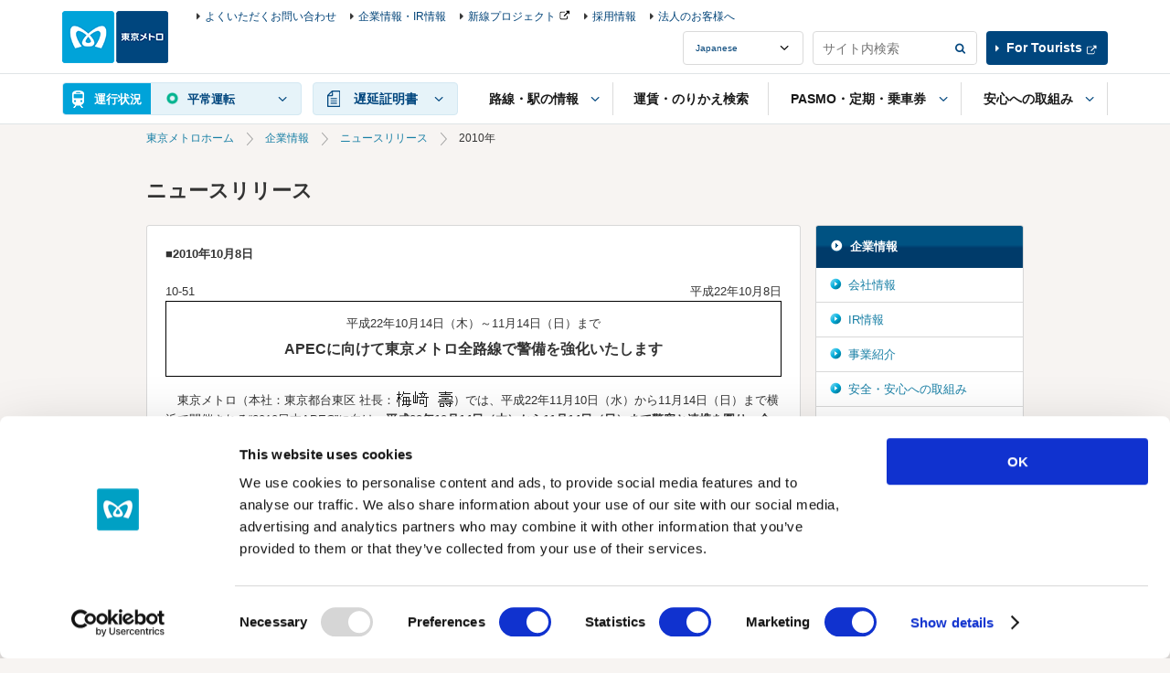

--- FILE ---
content_type: text/html
request_url: https://www.tokyometro.jp/news/2010/2010-51.html
body_size: 7674
content:
<!DOCTYPE html PUBLIC "-//W3C//DTD XHTML 1.0 Transitional//EN" "http://www.w3.org/TR/xhtml1/DTD/xhtml1-transitional.dtd">
<html xmlns="http://www.w3.org/1999/xhtml" xml:lang="ja" lang="ja" dir="ltr">
<head>
<meta http-equiv="Content-Type" content="text/html; charset=utf-8" />
<meta http-equiv="X-UA-Compatible" content="IE=Edge" />
<meta http-equiv="Content-Style-Type" content="text/css" />
<meta http-equiv="Content-Script-Type" content="text/javascript" />
<title>ニュースリリース｜東京メトロ</title>
<meta name="description" content="" />
<meta name="keywords" content="" />
<link rel="stylesheet" type="text/css" href="/common/styles/initial.css" media="all" />
<link rel="stylesheet" type="text/css" href="/common/styles/font.css" media="all" />
<link rel="stylesheet" type="text/css" href="/common/styles/fontsize_s.css" title="fontsize_s" media="all" />
<link rel="alternate stylesheet" type="text/css" href="/common/styles/fontsize_m.css" title="fontsize_m" media="all" />
<link rel="alternate stylesheet" type="text/css" href="/common/styles/fontsize_l.css" title="fontsize_l" media="all" />
<link rel="stylesheet" type="text/css" href="/common/styles/template.css" media="all" />
<link rel="stylesheet" type="text/css" href="/common/styles/modules.css" media="all" />
<link rel="stylesheet" type="text/css" href="/common/styles/colorbox.css" media="all" />
<link rel="stylesheet" type="text/css" href="/common/styles/jquery.tooltip.css" media="all" />
<link rel="stylesheet" type="text/css" href="/common/styles/printBase.css" media="print" />
<link href="/news/common/styles/styleNews.css" rel="stylesheet" type="text/css" />
<link href="/news/2010/css/template.css" rel="stylesheet" type="text/css" />
<!--[if IE 6]><script type="text/javascript" src="/common/scripts/DD_belatedPNG.js"></script><![endif]-->
<script type="text/javascript" src="/common/scripts/jquery.js"></script>
<script type="text/javascript" src="/common/scripts/jquery.tooltip.js"></script>
<script type="text/javascript" src="/common/scripts/jquery.colorbox.js"></script>
<script type="text/javascript" src="/common/scripts/jquery.plugins.js"></script>
<script type="text/javascript" src="/common/scripts/template.js"></script>
<script type="text/javascript" src="/library/station/js/traintable.js"></script>
<script type="text/javascript" src="/library/common/js/jquery-ui.min.js"></script>
<script type="text/javascript" src="/library/common/js/jquery.cookie.js"></script>
<script type="text/javascript">
// <![CDATA[
if(!$jq) { var $jq = []; } $jq['base'] = jQuery.noConflict(true);
// ]]>
</script>

<link rel="shortcut icon" type="image/x-icon" href="/favicon.ico" />
<link rel="stylesheet" type="text/css" href="/library/common/css/hf_pc.css" />
<!-- ### js読み込みここから ### -->
<script type="text/javascript" src="/library/common/js/common.js"></script>
<script type="text/javascript" src="/library/common/js/ua_adjustment.js"></script>
<script type="text/javascript" src="/library/common/js/common_old.js"></script>
<!-- ### js読み込みここまで ### -->
</head>

<body class="catNews lStay07_10">

<div class="skipNav"><a id="pagetop" name="pagetop">ページの先頭です</a><!-- /skipNav --></div>
<div class="skipNav">
<dl>
<dt>ページ内を移動するリンクです</dt>
<dd><a href="#globalNavStart">サイト共通メニュー</a></dd>
<dd><a href="#contentStart">本文</a></dd>
<dd><a href="#localNavStart">カテゴリ内メニュー</a></dd>
</dl>
<!-- /skipNav --></div>

<div id="wrapper">
<div id="container">

<!-- ### ヘッダーここから ### -->
<!-- digi_search_exclude_start -->
<div class="v2_skipNav"><a id="pagetop" name="pagetop">ページの先頭です</a><!-- /skipNav --></div>
<div class="v2_skipNav">
  <dl>
    <dt>ページ内を移動するリンクです</dt>
    <dd><a href="#globalNavStart" class="v2_js-noScroll">サイト共通メニュー</a></dd>
    <dd><a href="#contentStart" class="v2_js-noScroll">本文</a></dd>
  </dl>
<!-- /skipNav --></div>

<div id="v2_header">
  <div class="v2_logo v2_js-pcHeader v3_logo">
    <p class="v2_logoImg"><a href="/index.html"><img src="/library/common/img/logo.png" alt="東京メトロ" /></a></p>
  <!-- / .v2_logo --></div>

  <div class="v2_header v2_js-gnavMenu">

    

    <div class="v2_skipNav"><a id="globalNavStart" name="globalNavStart">ここからサイト共通メニューです</a><!-- /skipNav --></div>

    <div class="v2_gnav v2_js-gnavPc v3_gnav">
      <div class="v2_gnavInr v3_gnavInr">
        <div class="v2_gnavArea v2_js-gnavField v3_gnavArea">

          <div class="v2_gnavTop v3_gnavTop">
            <div class="v2_gnavTopArea v3_gnavTopArea">
              <div class="v2_unkouInfo v2_js-gnavArea v2_js-gnavChien v3_unkouInfo">

                <div class="v2_gnavBtn v3_gnavBtn v2_gnavUnkouStatusSummary v3_gnavUnkouStatusSummary">
                  <a href="#" class="v2_js-gnavName">運行状況</a>
                </div>

                <div class="v2_gnavBody v2_js-gnavBody v3_gnavBody">
                  <div class="v2_gnavBodyHeader v3_gnavBodyHeader">
                    <div class="v2_gnavBodyHeaderInr v3_gnavBodyHeaderInr">
                      <p class="v2_gnavBodyHeaderTitle v3_gnavBodyHeaderTitle">運行情報</p>
                      <p class="v3_gnavBodyHeaderDesc">列車の運行に<span class="v2_txtBold">15分以上の遅れが発生</span>、または<span class="v2_txtBold">見込まれる場合</span>の情報をお知らせしています。</p>
                    </div>
                  </div>
                  <div class="v2_gnavBodyMain v3_gnavBodyMain">
                    <p class="v2_gnavBodyHeaderSide v3_gnavBodyHeaderSide"><span class="v2_txtUpdate v3_txtUpdate"></span><a href="#" class="v2_linkUpdate v3_linkUpdate"></a></p>

                    <div class="v2_routeList v2_routeListUnkou v3_routeList">
                      <ul>
                        <li><span class="v2_routeListLink"><span class="v2_routeListImg"><img src="/library/common/img/route/icon_ginza.png" alt="" /></span><span class="v2_linkIcon"><a href="/unkou/history/ginza.html">銀座線</a></span><span class="v2_routeListUnkouIcon"></span><span class="v2_routeListUnkouTxt"></span>
                        </span></li>
                        <li><span class="v2_routeListLink"><span class="v2_routeListImg"><img src="/library/common/img/route/icon_marunouchi.png" alt="" /></span><span class="v2_linkIcon"><a href="/unkou/history/marunouchi.html">丸ノ内線</a></span><span class="v2_routeListUnkouIcon"></span><span class="v2_routeListUnkouTxt"></span>
                        </span></li>
                        <li><span class="v2_routeListLink"><span class="v2_routeListImg"><img src="/library/common/img/route/icon_hibiya.png" alt="" /></span><span class="v2_linkIcon"><a href="/unkou/history/hibiya.html">日比谷線</a></span><span class="v2_routeListUnkouIcon"></span><span class="v2_routeListUnkouTxt"></span>
                        </span></li>
                        <li><span class="v2_routeListLink"><span class="v2_routeListImg"><img src="/library/common/img/route/icon_tozai.png" alt="" /></span><span class="v2_linkIcon"><a href="/unkou/history/touzai.html">東西線</a></span><span class="v2_routeListUnkouIcon"></span><span class="v2_routeListUnkouTxt"></span>
                        </span></li>
                        <li><span class="v2_routeListLink"><span class="v2_routeListImg"><img src="/library/common/img/route/icon_chiyoda.png" alt="" /></span><span class="v2_linkIcon"><a href="/unkou/history/chiyoda.html">千代田線</a></span><span class="v2_routeListUnkouIcon"></span><span class="v2_routeListUnkouTxt"></span>
                        </span></li>
                        <li><span class="v2_routeListLink"><span class="v2_routeListImg"><img src="/library/common/img/route/icon_yurakucho.png" alt="" /></span><span class="v2_linkIcon"><a href="/unkou/history/yurakucho.html">有楽町線</a></span><span class="v2_routeListUnkouIcon"></span><span class="v2_routeListUnkouTxt"></span>
                        </span></li>
                        <li><span class="v2_routeListLink"><span class="v2_routeListImg"><img src="/library/common/img/route/icon_hanzomon.png" alt="" /></span><span class="v2_linkIcon"><a href="/unkou/history/hanzoumon.html">半蔵門線</a></span><span class="v2_routeListUnkouIcon"></span><span class="v2_routeListUnkouTxt"></span>
                        </span></li>
                        <li><span class="v2_routeListLink"><span class="v2_routeListImg"><img src="/library/common/img/route/icon_namboku.png" alt="" /></span><span class="v2_linkIcon"><a href="/unkou/history/nanboku.html">南北線</a></span><span class="v2_routeListUnkouIcon"></span><span class="v2_routeListUnkouTxt"></span>
                        </span></li>
                        <li><span class="v2_routeListLink"><span class="v2_routeListImg"><img src="/library/common/img/route/icon_fukutoshin.png" alt="" /></span><span class="v2_linkIcon"><a href="/unkou/history/fukutoshin.html">副都心線</a></span><span class="v2_routeListUnkouIcon"></span><span class="v2_routeListUnkouTxt"></span>
                        </span></li>
                      </ul>
                    <!-- / .v2_routeList --></div>
                    <p class="v2_gnavBodyClose v2_menuClose"><a href="#" class="v2_js-gnavClose">閉じる</a></p>
                  <!-- / .v2_gnavBodyMain --></div>
                <!-- / .v2_gnavBody --></div>
              <!-- / .v2_unkouInfo --></div>
              <p class="v2_menuBtn v3_menuBtn"><a href="#" class="v2_js-gnavMenuBtn">MENU</a></p>
            <!-- / .v2_gnavTopArea --></div>
          <!-- / .v2_gnavTop --></div>

          <div class="v2_gnavMenu v2_menuArea v2_js-gnavMenuBody v3_gnavMenu">
            <ul class="v2_gnavList v3_gnavList">
              <li class="v2_gnavDelay v2_js-gnavArea v3_gnavDelay">
                <p class="v2_gnavBtn v3_gnavBtn"><a href="#" class="v2_js-gnavName"><span>遅延証明書</span></a></p>
                <div class="v2_gnavBody v2_js-gnavBody v3_gnavBody">
                  <div class="v2_gnavBodyHeader v3_gnavBodyHeader">
                    <div class="v2_gnavBodyHeaderInr v3_gnavBodyHeaderInr">
                      <p class="v2_gnavBodyHeaderTitle v3_gnavBodyHeaderTitle">遅延証明書</p>
                    </div>
                  </div>
                  <div class="v2_gnavBodyMain v3_gnavBodyMain">
                    <div class="v2_routeList v3_routeList">
                      <ul>
                        <li><a href="/delay/history/ginza.html" class="v2_routeListLink"><span class="v2_routeListImg"><img src="/library/common/img/route/icon_ginza.png" alt="" /></span>銀座線</a></li>
                        <li><a href="/delay/history/marunouchi.html" class="v2_routeListLink"><span class="v2_routeListImg"><img src="/library/common/img/route/icon_marunouchi.png" alt="" /></span>丸ノ内線</a></li>
                        <li><a href="/delay/history/hibiya.html" class="v2_routeListLink"><span class="v2_routeListImg"><img src="/library/common/img/route/icon_hibiya.png" alt="" /></span>日比谷線</a></li>
                        <li><a href="/delay/history/tozai.html" class="v2_routeListLink"><span class="v2_routeListImg"><img src="/library/common/img/route/icon_tozai.png" alt="" /></span>東西線</a></li>
                        <li><a href="/delay/history/chiyoda.html" class="v2_routeListLink"><span class="v2_routeListImg"><img src="/library/common/img/route/icon_chiyoda.png" alt="" /></span>千代田線</a></li>
                        <li><a href="/delay/history/yurakucho.html" class="v2_routeListLink"><span class="v2_routeListImg"><img src="/library/common/img/route/icon_yurakucho.png" alt="" /></span>有楽町線</a></li>
                        <li><a href="/delay/history/hanzomon.html" class="v2_routeListLink"><span class="v2_routeListImg"><img src="/library/common/img/route/icon_hanzomon.png" alt="" /></span>半蔵門線</a></li>
                        <li><a href="/delay/history/namboku.html" class="v2_routeListLink"><span class="v2_routeListImg"><img src="/library/common/img/route/icon_namboku.png" alt="" /></span>南北線</a></li>
                        <li><a href="/delay/history/fukutoshin.html" class="v2_routeListLink"><span class="v2_routeListImg"><img src="/library/common/img/route/icon_fukutoshin.png" alt="" /></span>副都心線</a></li>
                      </ul>
                    <!-- / .v2_routeList --></div>
                  <p class="v2_gnavBodyClose"><a href="#" class="v2_js-gnavClose">閉じる</a></p>
                <!-- / .v2_gnavBodyMain --></div>
                <!-- / .v2_gnavBody --></div>
              <!-- / .v2_gnavDelay --></li>
              <li class="v2_gnavStation v2_js-gnavArea v3_gnavStation">
                <p class="v2_gnavBtn v3_gnavBtn"><a href="#" class="v2_js-gnavName"><span>路線・駅の情報</span></a></p>
                <div class="v2_gnavBody v2_js-gnavBody v3_gnavBody">
                  <div class="v2_gnavBodyHeader v3_gnavBodyHeader">
                    <div class="v2_gnavBodyHeaderInr v3_gnavBodyHeaderInr">
                      <p class="v2_gnavBodyHeaderTitle v3_gnavBodyHeaderTitle">路線・駅の情報</p>
                      <p class="v2_gnavBodyHeaderSide v3_gnavBodyHeaderSide"><a href="/station/index.html" class="v2_gnavBodyHeaderLink"><span>路線・駅の情報トップ</span></a></p>
                    </div>
                  </div>
                  <div class="v2_gnavBodyMain v3_gnavBodyMain">
                    <div class="v2_gnavBodyColumn">
                      <div class="v2_gnavBodyColumnItem">
                        <div class="v2_gnavBodyItem">
                          <div class="v2_gnavBodyCaption"><label for="v2_searchStation">駅を探す</label></div>
                          <div class="v2_grid">
                            <div class="v2_gridRow v2_clear">
                              <div class="v2_gridCol10">
                                <div class="v2_searchForm v2_formBtnRight">
                                  <input type="text" name="searchstationheader" id="v2_searchStation" class="v2_formBtnRightInput" placeholder="駅名・駅ナンバリング" data-autocomplete="station-search" />
                                  <span class="v2_formBtnRightSubmit"><input type="button" value="検索" class="v2_formBtnRightSubmitBtn" data-autocomplete="station-search-button" /></span>
                                </div>
                              </div>
                            </div>
                          </div>
                        </div>
                        <div class="v2_gnavBodyItem v2_sectionS">
                          <div class="v2_searchList">
                            <ul>
                              <li class="v2_searchRoutemap"><a href="/station/index.html"><span class="v2_searchType">路線図</span>から探す</a></li>
                              <li class="v2_searchSyllabary"><a href="/station/index03.html"><span class="v2_searchType">50音</span>から探す</a></li>
                              <li class="v2_searchCondition v2_js-clickNav">
                                <a href="#" class="v2_js-clickNavBtn"><span class="v2_searchType">条件</span>から探す</a>
                                <div class="v2_searchConditionBody v2_modalSp v2_js-clickNavBody">
                                  <div class="">
                                    <p class="v2_searchConditionCaption v2_modalSpCaption">駅を条件から探す</p>
                                  </div>
                                  <ul class="v2_modalSpBtnList">
                                    <li><a href="/station/search_shop/index.html"><span>施設・店舗</span>から探す</a></li>
                                    <li><a href="/station/search_accessibility/index.html"><span>バリアフリー設備</span>から探す</a></li>
                                  </ul>
                                </div>
                              </li>
                              <li class="v2_searchHere"><a href="/station/search_current_location/index.html"><span class="v2_searchType">現在地</span>から探す</a></li>
                            </ul>
                            <!-- / .v2_searchList --></div>
                        </div>
                      </div>
                      <div class="v2_gnavBodyColumnItem">
                        <p class="v2_gnavBodyCaption">路線情報を見る</p>
                        <div class="v2_routeList">
                          <div class="v2_routeList v2_routeListColumn3">
                            <ul>
                              <li><a href="/station/line_ginza/index.html" class="v2_routeListLink"><span class="v2_routeListImg"><img src="/library/common/img/route/icon_ginza.png" alt="" /></span>銀座線</a></li>
                              <li><a href="/station/line_marunouchi/index.html" class="v2_routeListLink"><span class="v2_routeListImg"><img src="/library/common/img/route/icon_marunouchi.png" alt="" /></span>丸ノ内線</a></li>
                              <li><a href="/station/line_hibiya/index.html" class="v2_routeListLink"><span class="v2_routeListImg"><img src="/library/common/img/route/icon_hibiya.png" alt="" /></span>日比谷線</a></li>
                              <li><a href="/station/line_tozai/index.html" class="v2_routeListLink"><span class="v2_routeListImg"><img src="/library/common/img/route/icon_tozai.png" alt="" /></span>東西線</a></li>
                              <li><a href="/station/line_chiyoda/index.html" class="v2_routeListLink"><span class="v2_routeListImg"><img src="/library/common/img/route/icon_chiyoda.png" alt="" /></span>千代田線</a></li>
                              <li><a href="/station/line_yurakucho/index.html" class="v2_routeListLink"><span class="v2_routeListImg"><img src="/library/common/img/route/icon_yurakucho.png" alt="" /></span>有楽町線</a></li>
                              <li><a href="/station/line_hanzomon/index.html" class="v2_routeListLink"><span class="v2_routeListImg"><img src="/library/common/img/route/icon_hanzomon.png" alt="" /></span>半蔵門線</a></li>
                              <li><a href="/station/line_namboku/index.html" class="v2_routeListLink"><span class="v2_routeListImg"><img src="/library/common/img/route/icon_namboku.png" alt="" /></span>南北線</a></li>
                              <li><a href="/station/line_fukutoshin/index.html" class="v2_routeListLink"><span class="v2_routeListImg"><img src="/library/common/img/route/icon_fukutoshin.png" alt="" /></span>副都心線</a></li>
                            </ul>
                        <!-- / .v2_routeList --></div>
                        </div>
                      </div>
                    </div>
                    <p class="v2_gnavBodyClose"><a href="#" class="v2_js-gnavClose">閉じる</a></p>
                  <!-- / .v2_gnavBodyMain --></div>
                <!-- / .v2_gnavBody --></div>
              <!-- / .v2_gnavStation --></li>
              <li class="v2_gnavTicket v3_gnavTicket"><p class="v2_gnavBtn v3_gnavBtn"><a href="/transit/index.php"><span>運賃・のりかえ検索</span></a></p></li>
              <li class="v2_gnavPasmo v2_js-gnavArea v2_js-gnavAreaPc v3_gnavPasmo">
                <p class="v2_gnavBtn v3_gnavBtn"><a href="/ticket/index.html" class="v2_js-gnavName"><span>PASMO・定期・乗車券</span></a></p>
                <div class="v2_gnavBody v2_js-gnavBody v3_gnavBody">
                  <div class="v2_gnavBodyHeader v3_gnavBodyHeader">
                    <div class="v2_gnavBodyHeaderInr v3_gnavBodyHeaderInr">
                      <p class="v2_gnavBodyHeaderTitle v3_gnavBodyHeaderTitle">PASMO・定期・乗車券</p>
                      <p class="v2_gnavBodyHeaderSide v3_gnavBodyHeaderSide"><a href="/ticket/index.html" class="v2_gnavBodyHeaderLink">PASMO・定期・乗車券トップ</a></p>
                    </div>
                  </div>
                  <div class="v2_gnavBodyMain v3_gnavBodyMain">
                    <div class="v2_gnavBodyColumn">
                      <div class="v2_gnavBodyColumnItem v2_gnavBodyColumnLinkArea">
                        <ul class="v2_gnavBodyList">
                          <li><a href="/ticket/types/pasmo/index.html" class="linkButton"><span>PASMO</span></a></li>
                          <li class="v2_txtC v2_gnavPasmoImg"><img src="/library/common/img/img_header_pasmo.jpg" alt="" /></li>
                          <li>
                            <ul class="v2_linkListIcon v2_gnavBodyColumnLink">
                              <li class="v2_txtR"><a href="http://www.pasmo.co.jp/" class="v2_linkBlank" target="_blank">PASMO公式サイト</a></li>
                            </ul>
                          </li>
                        </ul>
                      <!-- / .v2_gnavBodyColumnItem --></div>
                      <div class="v2_gnavBodyColumnItem v2_gnavBodyColumnLinkArea">
                        <ul class="v2_gnavBodyList">
                          <li><a href="/ticket/types/index.html" class="linkButton"><span>乗車券</span></a></li>
                          <li class="">
                            <ul class="v2_linkListIcon v2_gnavBodyColumnLink">
                              <li><a href="/ticket/types/regular/index.html">普通券</a></li>
                              <li><a href="/ticket/types/pass/index.html">定期券</a></li>
                              <li><a href="/ticket/types/coupon/index.html">回数券</a></li>
                              <li><a href="/ticket/types/group/index.html">団体券</a></li>
                              <li><a href="/ticket/types/connection/index.html">連絡普通券</a></li>
                              <li><a href="/ticket/types/passnet/index.html">パスネット等（お取扱い終了）</a></li>
                            </ul>
                          </li>
                        </ul>
                      <!-- / .v2_gnavBodyColumnItem --></div>
                      <div class="v2_gnavBodyColumnItem v2_gnavBodyColumnLinkArea">
                        <ul class="v2_gnavBodyList">
                          <li><a href="/ticket/value/index.html" class="linkButton"><span>お得な乗車券</span></a></li>
                          <li>
                            <ul class="v2_linkListIcon v2_gnavBodyColumnLink">
                              <li><a href="/ticket/value/1day/index.html">各種一日乗車券</a></li>
                              <li><a href="/ticket/value/otherline/index.html">他社鉄道会社から東京メトロ線をご利用のお客様へ</a></li>
                              <li><a href="/ticket/value/airport_bus/index.html">空港・都心間の交通手段と東京メトロ乗車券のセット</a></li>
                              <li><a href="/ticket/value/travel/index.html">旅行者のお客様へ</a></li>
                              <li><a href="/ticket/value/other/index.html">その他の乗車券</a></li>
                              <li><a href="/ticket/value/express_bus/index.html">高速バスと東京メトロ乗車券のセット</a></li>
                            </ul>
                          </li>
                        </ul>
                      <!-- / .v2_gnavBodyColumnItem --></div>
                      <div class="v2_gnavBodyColumnItem">
                        <ul class="v2_gnavBodyList">
                          <li>
                            <ul class="v2_linkListIcon v2_gnavBodyColumnLink">
                              <li><a href="/ticket/value/chikatoku/index.html">ちかとく（提携割引・特典サービス）</a></li>
                              <li><a href="/ticket/pass/ticketmachine/index.html">多機能券売機</a></li>
                              <li><a href="/ticket/pass/reservation_service/index.html">定期券Web予約サービス</a></li>
                              <li><a href="/ticket/pass/counter/index.html">定期券うりば</a></li>
                              <li><a href="/ticket/guide/index.html">乗車券のご注意</a></li>
                              <li><a href="/ticket/particularcase/index.html">特殊な運賃</a></li>
                              <li><a href="/ticket/terms/index.html">運送約款</a></li>
                              <li><a href="http://www.metpo.jp/" class="v2_linkBlank" target="_blank">メトロポイントクラブ（メトポ）</a></li>
                            </ul>
                          </li>
                        </ul>
                      <!-- / .v2_gnavBodyColumnItem --></div>
                    </div>
                    <p class="v2_gnavBodyClose"><a href="#" class="v2_js-gnavClose">閉じる</a></p>
                  <!-- / .v2_gnavBodyMain --></div>
                <!-- / .v2_gnavBody --></div>
              <!-- / .v2_gnavPasmo --></li>
              <li class="v2_gnavStation v2_js-gnavArea v2_js-gnavAreaPc v3_gnavSafety">
                <p class="v2_gnavBtn v3_gnavBtn"><a href="/safety/index.html" class="v2_js-gnavName"><span>安心への取組み</span></a></p>
                <div class="v2_gnavBody v2_js-gnavBody v3_gnavBody">
                  <div class="v2_gnavBodyHeader v3_gnavBodyHeader">
                    <div class="v2_gnavBodyHeaderInr v3_gnavBodyHeaderInr">
                      <p class="v2_gnavBodyHeaderTitle v3_gnavBodyHeaderTitle">安心への取組み</p>
                      <p class="v2_gnavBodyHeaderSide v3_gnavBodyHeaderSide"><a href="/safety/index.html" class="v2_gnavBodyHeaderLink">安心への取組みトップ</a></p>
                    </div>
                  </div>
                  <div class="v2_gnavBodyMain v3_gnavBodyMain">
                    <div class="v2_gnavBodyColumn v2_gnavMoreSafety">
                      <div class="v2_gnavBodyColumnItem">
                        <ul class="v2_gnavBodyList">
                          <li><a href="/safety/prevention/index.html" class="linkButton"><span>安全・防災</span></a></li>
                          <li class="v2_gnavBodyColumnLinkArea">
                            <ul class="v2_linkListIcon v2_gnavBodyColumnLink v2_column2">
                              <li><a href="/safety/prevention/earthquake/index.html">震災対策</a></li>
                              <li><a href="/safety/prevention/fire/index.html">火災対策</a></li>
                              <li><a href="/safety/prevention/wind_flood/index.html">風水害対策</a></li>
                              <li><a href="/safety/prevention/station/index.html">駅・車内の安全対策</a></li>
                              <li><a href="/safety/prevention/terror/index.html">鉄道テロ対策</a></li>
                              <li><a href="/safety/prevention/training/index.html">異常時対応</a></li>
                              <li><a href="/safety/prevention/study/index.html">社員の研修・安全の研究開発</a></li>
                              <li><a href="/safety/prevention/safety_report/index.html">安全報告書</a></li>
                              <li><a href="/safety/prevention/safety_pocketguide/index.html">安全ポケットガイド</a></li>
                            </ul>
                          </li>
              <li><a href="/safety/barrierfree/index.html" class="linkButton"><span>バリアフリー</span></a></li>
                        </ul>
                      <!-- / .v2_gnavBodyColumnItem --></div>
                      <div class="v2_gnavBodyColumnItem">
                        <ul class="v2_gnavBodyList">
                          <li><a href="/safety/customer/index.html" class="linkButton"><span>お客様サービス</span></a></li>
                          <li><a href="/safety/attention/index.html" class="linkButton"><span>東京メトロからのお願い</span></a></li>
                          <li>
                            <ul class="v2_linkListIcon v2_gnavBodyColumnLink">
                              <li>　主な工事のご案内（リニューアル準備中）</li>
                            </ul>
                          </li>
                          <!-- <li><a href="http://www.eki-metro.jp/kouji/index.html" class="linkButton" target="_blank"><span class="v2_linkBlankWhite">主な工事のご案内 </span></a></li> -->
                        </ul>
                      <!-- / .v2_gnavBodyColumnItem --></div>
                    </div>
                    <p class="v2_gnavBodyClose"><a href="#" class="v2_js-gnavClose">閉じる</a></p>
                  <!-- / .v2_gnavBodyMain --></div>
                <!-- / .v2_gnavBody --></div>
              <!-- / .v2_naviSafety --></li>
            </ul>
          <!-- / .v2_gnavMenu --></div>
        <!-- / .v2_gnavArea--></div>
      <!-- / .v2_gnavnr --></div>
    <!-- / .v2_gnav --></div>

    <div class="v2_menuArea v2_menuAreaInfo v2_js-gnavMenuBody v3_menuAreaInfo">
      <div class="v2_headerInfo v3_headerInfo">
        <ul>
          <li class="v2_showSp"><a href="/enjoy/index.html">メトロで楽しむ</a></li>
          <li><a href="/support/index.html">よくいただくお問い合わせ</a></li>
          <li><a href="/corporate/index.html">企業情報・IR情報</a></li>
          <li><a href="https://www.tokyometro-newline.jp/" class="v2_linkBlank" target="_blank">新線プロジェクト</a></li>
          <li><a href="/corporate/jobs/index.html">採用情報</a></li>
          <li><a href="/corporate/business/index.html">法人のお客様へ</a></li>
        </ul>
      </div>
      <div class="v3_headerInfoRightCol">
        <div class="v2_headerLanguage v3_headerLanguage">
          <select name="headerLanguage" title="言語選択" class="v2_select v3_select v2_js-headerLanguage">
            <option value="ja">Japanese</option>
            <option value="en">English</option>
            <option value="kr">Korean</option>
            <option value="cn">Chinese(簡体)</option>
            <option value="tcn">Chinese(繁體)</option>
            <option value="th">Thai</option>
            <option value="fr">French</option>
            <option value="es">Spanish</option>
          </select>
        </div>
        <div class="v2_headerSearch v3_headerSearch">
          <form name="search_form" action="./" onsubmit="return metrov2.siteSearch(this);">
            <div class="v2_searchForm v2_formBtnRight v3_formBtnRight">
              <input type="text" id="i_search_input" name="kw" title="サイト内検索" value="" class="v2_formBtnRightInput v3_formBtnRightInput iSearchAssist" placeholder="サイト内検索" />
              <span class="v2_formBtnRightSubmit v3_formBtnRightSubmit"><input type="submit" value="検索" class="v2_formBtnRightSubmitBtn v3_formBtnRightSubmitBtn" /></span>
            </div>
            <input type="hidden" name="ie" value="u" />
          </form>
        <!-- / .v2_search --></div>
        <div class="v2_headerTourists v3_headerTourists"><p><a href="/en/index.html" class="v2_linkBlank" target="_blank">For Tourists</a></p></div>
      </div>
    </div>
  <!-- / .v2_header --></div>
<!-- / #v2_header --></div>

<div class="v2_skipNav"><a id="contentStart" name="contentStart">ここから本文です</a><!-- /skipNav --></div>
<!-- digi_search_exclude_end -->
<!-- ### ヘッダーここまで ### -->

<div id="navigationSeg">

<div class="skipNav">サイトの現在地をご案内します<!-- /skipNav --></div>
<div id="breadcrumbs">
<div class="frame">
<ul>
<li><a href="/index.html">東京メトロホーム</a></li>
<li><a href="/corporate/index.html">企業情報</a></li>
<li><a href="/news/index.html">ニュースリリース</a></li>
<li class="stay">2010年</li>
</ul>
<!-- /frame --></div>
<!-- /breadcrumbs --></div>
<!-- /navigationSeg --></div>

<div class="skipNav"><a id="contentStart" name="contentStart">ここから本文です</a><!-- /skipNav --></div>
<div id="contentSeg">

<div id="pageHeadline">
<h1 class="txt">ニュースリリース</h1>
<!-- /pageHeadline --></div>

<div id="contentSegDivide">
<div id="mainArea">

<div class="flatSec">
<div class="flatSecFrame01"><div class="flatSecFrame02"><div class="flatSecFrame03"><div class="flatSecFrame04"><div class="flatSecFrame05"><div class="flatSecFrame06"><div class="flatSecFrame07"><div class="flatSecFrame08">
<!-- article -->

<table class="m10"><tr><td class="tal vat">
<!-- releaseTemplate:start -->
 
<div id="newsWrap">
<p id="date" class="M">■2010年10月8日</p>
<div id="upperTitleArea">

<p id="releaseNumber" class="M">10-51</p>
<p id="dateEra" class="M">平成22年10月8日</p>
<!-- /#upperTitleArea --></div>

<div id="releaseTitle">
<div id="releaseTitleInner">
<p class="caption M">平成22年10月14日（木）～11月14日（日）まで</p>
<h2 class="L">APECに向けて東京メトロ全路線で警備を強化いたします</h2>
<!-- /#releaseTitleInner --></div>
<!-- /#releaseTitle --></div>

<div id="releaseBody">
<div class="lead M">

<p>東京メトロ（本社：東京都台東区 社長：<img class="executive" src="../common/img/name_umezaki.gif" width="64" height="20" alt="梅﨑 壽">）では、平成22年11月10日（水）から11月14日（日）まで横浜で開催される&ldquo;2010日本APEC&rdquo;に向け、<span class="txtBold">平成22年10月14日（木）から11月14日（日）まで警察と連携を図り、全路線で警備体制を強化いたします。</span></p>
<p>詳細は下記のとおりです。</p>
<p class="txtCenter mt10">記</p>
<!-- /.lead --></div>

<div class="section mt10">
<div class="sectionInner M">
<ul>
<li>1 東京メトロ社員、警備員が腕章及びベストを着用して警戒に当たります。</li>

<li>2 危険物持込みに対する警戒強化を行います。</li>
<li>3 駅構内のゴミ箱を撤去いたします。</li>
<li>4 防犯カメラによる監視を強化いたします。</li>
</ul>
<p class="indent01 mt10">また、11月10日（水）～11月14日（日）の間、主要49駅でコインロッカー、飲料自動販売機の使用を休止いたします。</p>
<p class="indent01 mt10">警備強化期間中、お客様にはご不便をおかけいたしますが、ご理解、ご協力のほどお願いいたします。</p>
<!-- /.sectionInner --></div>
<!-- /.section --></div>

<div class="section txtCenter mt30">
<p class="M"><img src="img/2010-51_01.gif" alt="警備強化のお知らせとお願い" width="530" height="376"><br><span class="caption">告知ポスター</span></p>

<!-- /.section --></div>

<p id="endofover" class="M">以上</p>


<!-- /#releaseBody --></div>


<!-- /#newsWrap --></div>



<!-- releaseTemplate:end -->
</td></tr></table>
<!-- /article -->


<!-- /flatSecFrame08 --></div><!-- /flatSecFrame07 --></div><!-- /flatSecFrame06 --></div><!-- /flatSecFrame05 --></div><!-- /flatSecFrame04 --></div><!-- /flatSecFrame03 --></div><!-- /flatSecFrame02 --></div><!-- /flatSecFrame01 --></div>
<!-- /flatSec --></div>

<!-- /mainArea --></div>

<div id="asideArea">

<div class="skipNav"><a id="localNavStart" name="localNavStart">ここからカテゴリ内メニューです</a><!-- /skipNav --></div>

<div id="localNav">
<p id="lNavHead"><a href="/corporate/index.html"><span><span>企業情報</span></span></a></p>
<ul class="lNavList_1st">
<li id="lNav01" class="firstRow"><a href="/corporate/profile/index.html"><span><span>会社情報</span></span></a></li>
<li id="lNav02"><a href="/corporate/ir/index.html"><span><span>IR情報</span></span></a></li>
<li id="lNav03"><a href="/corporate/enterprise/index.html"><span><span>事業紹介</span></span></a></li>
<li id="lNav04"><a href="/corporate/safety/index.html"><span><span>安全・安心への取組み</span></span></a></li>
<li id="lNav05"><a href="/corporate/csr/index.html"><span><span>サステナビリティ</span></span></a></li>
<li id="lNav06"><a href="/corporate/jobs/index.html"><span><span>採用情報</span></span></a></li>
<li id="lNav07"><a href="/news/index.html"><span><span>ニュースリリース</span></span></a></li>
<li id="lNav12"><a href="/corporate/newsletter/index.html"><span><span>ニュースレター</span></span></a></li>
<li id="lNav09"><a href="/corporate/business/index.html"><span><span>法人のお客様</span></span></a></li></li>
</ul>
<!-- /localNav --></div>

<!-- /asideArea --></div>
<!-- /contentSegDivide --></div>

<!-- /contentSeg --></div>

<!-- ### フッターここから ### -->
<!-- digi_search_exclude_start -->
<div id="v2_footer">
  <div class="v2_footer v3_footer v2_gridS">
    <div class="v2_gridSRow v3_footerGridSRow">
      <div class="v2_gridSCol6 v3_footergridSCol">
        <div class="v2_footerSns v2_js-accordionArea v2_js-accordionAreaSp v3_footerSns">
          <p class="v2_footerSnsCaption v2_js-accordionName v3_footerSnsCaption"><span>東京メトロ公式SNS</span></p>
          <div class="v2_js-accordionBody">
            <ul class="v2_footerSnsList v3_footerSnsList">
              <li><a href="https://twitter.com/tokyometro_info" target="_blank"><span class="v2_footerSnsImg"><img src="/library/common/img/icon_footer_twitter.png" alt="Twitter" class="v2_footerSnsTwitter"></span><span class="v2_footerSnsTxt">公式アカウント</span></a></li>
              <li><a href="https://www.youtube.com/user/TokyoMetroOfficial" target="_blank"><span class="v2_footerSnsImg"><img src="/library/common/img/icon_footer_youtube.png" alt="Youtube" class="v2_footerSnsYoutube"></span><span class="v2_footerSnsTxt">公式チャンネル</span></a></li>
              <li><a href="https://www.instagram.com/tokyometro_official" target="_blank"><span class="v2_footerSnsImg"><img src="/library/common/img/icon_footer_instagram.png" alt="Instagram" class="v2_footerSnsYoutube"></span><span class="v2_footerSnsTxt">公式アカウント</span></a></li>
              <li><a href="https://www.facebook.com/Find-my-Tokyo-185384951968638/" target="_blank"><span class="v2_footerSnsImg"><img src="/library/common/img/icon_footer_facebook2.png" alt="Facebook" class="v2_footerSnsYoutube"></span><span class="v2_footerSnsTxt">Find my Tokyo</span></a></li>
              <li><a href="https://www.instagram.com/challenge_find_my_tokyo/" target="_blank"><span class="v2_footerSnsImg"><img src="/library/common/img/icon_footer_instagram.png" alt="Instagram" class="v2_footerSnsYoutube"></span><span class="v2_footerSnsTxt">Find my Tokyo</span></a></li>
              <li><a href="https://www.tokyometro-news.jp/" target="_blank"><span class="v2_footerSnsImg"><img src="/library/common/img/icon_footer_note.png" alt="note" class="v2_footerSnsYoutube"></span><span class="v2_footerSnsTxt">TOKYO METRO NEWS（メトニュー）</span></a></li>
            </ul>
          </div>
        <!-- / .v2_footerSns --></div>
      </div>
      <div class="v2_footerInfo v2_gridSCol6 v3_footergridSCol v3_footerInfo">
        <div class="v2_gridS v3_mh0Pc">
          <ul class="v2_gridSRow v2_footerInfoList v3_footerInfoList">
            <li class="v2_gridSCol6"><a href="/support/index.html">お問い合わせ<br class="v2_showPc">（お忘れ物・ご意見等）</a></li>
            <li class="v2_gridSCol6"><a href="https://ssl.tokyometro.jp/support/faq_top?lang=ja">よくあるご質問（FAQ）</a></li>
            <li class="v2_gridSCol6"><a href="/support/guide/index.html">東京メトロのご利用案内</a></li>
            <li class="v2_gridSCol6"><a href="/safety/attention/index.html">車内マナー向上の<br class="v2_showPc">お願い・取組み</a></li>

          </ul>
        </div>
        <ul class="v2_footerLinks v3_footerLinks">
          <li><a href="/mobiledevice/smartphone/index.html">東京メトロ公式アプリのご紹介</a></li>
        </ul>
      </div>
    <!-- / .v2_gridRow --></div>
  <!-- / .v2_footer --></div>
  <div class="v2_footerNav v3_footerNav">
    <ul>
      <li><a href="/sitemap/index.html">サイトマップ</a></li>
      <li><a href="/related_link/index.html">リンク集</a></li>
      <li><a href="/rssinfo/index.html">RSS一覧</a></li>
      <li><a href="/privacy/index.html">個人情報保護方針</a></li>
      <li><a href="/terms/index.html">サイトのご利用にあたって</a></li>
      <li><a href="/policy/index.html">ソーシャルメディアポリシー</a></li>

    </ul>
  </div>
  <p class="v2_footerCopy">Copyright &copy; Tokyo Metro Co., Ltd All rights reserved.</p>
  <p class="v2_pagetop"><a href="#pagetop">ページの先頭へ戻る</a></p>
<!-- / #v2_footer --></div>

<script type="text/javascript" src="/library/common/js/implement.js"></script>
<!-- digi_search_exclude_end -->
<!-- ### フッターここまで ### -->

<!-- /container --></div>
<!-- /wrapper --></div>

<!-- ### i-searchここから ### -->
<script type="text/javascript" src="https://cache.dga.jp/s/tmetro/search_tool_n3.js"></script>
<!-- ### i-searchここまで ### -->
<!-- ### GoogleAnalyticsここから ### -->
<script type="text/javascript" src="/library/common/js/analytics.js"></script>
<!-- ### GoogleAnalyticsここまで ### -->
</body>
</html>

--- FILE ---
content_type: text/html
request_url: https://www.tokyometro.jp/news/2010/2010-51.html?_=1769818837759
body_size: 7674
content:
<!DOCTYPE html PUBLIC "-//W3C//DTD XHTML 1.0 Transitional//EN" "http://www.w3.org/TR/xhtml1/DTD/xhtml1-transitional.dtd">
<html xmlns="http://www.w3.org/1999/xhtml" xml:lang="ja" lang="ja" dir="ltr">
<head>
<meta http-equiv="Content-Type" content="text/html; charset=utf-8" />
<meta http-equiv="X-UA-Compatible" content="IE=Edge" />
<meta http-equiv="Content-Style-Type" content="text/css" />
<meta http-equiv="Content-Script-Type" content="text/javascript" />
<title>ニュースリリース｜東京メトロ</title>
<meta name="description" content="" />
<meta name="keywords" content="" />
<link rel="stylesheet" type="text/css" href="/common/styles/initial.css" media="all" />
<link rel="stylesheet" type="text/css" href="/common/styles/font.css" media="all" />
<link rel="stylesheet" type="text/css" href="/common/styles/fontsize_s.css" title="fontsize_s" media="all" />
<link rel="alternate stylesheet" type="text/css" href="/common/styles/fontsize_m.css" title="fontsize_m" media="all" />
<link rel="alternate stylesheet" type="text/css" href="/common/styles/fontsize_l.css" title="fontsize_l" media="all" />
<link rel="stylesheet" type="text/css" href="/common/styles/template.css" media="all" />
<link rel="stylesheet" type="text/css" href="/common/styles/modules.css" media="all" />
<link rel="stylesheet" type="text/css" href="/common/styles/colorbox.css" media="all" />
<link rel="stylesheet" type="text/css" href="/common/styles/jquery.tooltip.css" media="all" />
<link rel="stylesheet" type="text/css" href="/common/styles/printBase.css" media="print" />
<link href="/news/common/styles/styleNews.css" rel="stylesheet" type="text/css" />
<link href="/news/2010/css/template.css" rel="stylesheet" type="text/css" />
<!--[if IE 6]><script type="text/javascript" src="/common/scripts/DD_belatedPNG.js"></script><![endif]-->
<script type="text/javascript" src="/common/scripts/jquery.js"></script>
<script type="text/javascript" src="/common/scripts/jquery.tooltip.js"></script>
<script type="text/javascript" src="/common/scripts/jquery.colorbox.js"></script>
<script type="text/javascript" src="/common/scripts/jquery.plugins.js"></script>
<script type="text/javascript" src="/common/scripts/template.js"></script>
<script type="text/javascript" src="/library/station/js/traintable.js"></script>
<script type="text/javascript" src="/library/common/js/jquery-ui.min.js"></script>
<script type="text/javascript" src="/library/common/js/jquery.cookie.js"></script>
<script type="text/javascript">
// <![CDATA[
if(!$jq) { var $jq = []; } $jq['base'] = jQuery.noConflict(true);
// ]]>
</script>

<link rel="shortcut icon" type="image/x-icon" href="/favicon.ico" />
<link rel="stylesheet" type="text/css" href="/library/common/css/hf_pc.css" />
<!-- ### js読み込みここから ### -->
<script type="text/javascript" src="/library/common/js/common.js"></script>
<script type="text/javascript" src="/library/common/js/ua_adjustment.js"></script>
<script type="text/javascript" src="/library/common/js/common_old.js"></script>
<!-- ### js読み込みここまで ### -->
</head>

<body class="catNews lStay07_10">

<div class="skipNav"><a id="pagetop" name="pagetop">ページの先頭です</a><!-- /skipNav --></div>
<div class="skipNav">
<dl>
<dt>ページ内を移動するリンクです</dt>
<dd><a href="#globalNavStart">サイト共通メニュー</a></dd>
<dd><a href="#contentStart">本文</a></dd>
<dd><a href="#localNavStart">カテゴリ内メニュー</a></dd>
</dl>
<!-- /skipNav --></div>

<div id="wrapper">
<div id="container">

<!-- ### ヘッダーここから ### -->
<!-- digi_search_exclude_start -->
<div class="v2_skipNav"><a id="pagetop" name="pagetop">ページの先頭です</a><!-- /skipNav --></div>
<div class="v2_skipNav">
  <dl>
    <dt>ページ内を移動するリンクです</dt>
    <dd><a href="#globalNavStart" class="v2_js-noScroll">サイト共通メニュー</a></dd>
    <dd><a href="#contentStart" class="v2_js-noScroll">本文</a></dd>
  </dl>
<!-- /skipNav --></div>

<div id="v2_header">
  <div class="v2_logo v2_js-pcHeader v3_logo">
    <p class="v2_logoImg"><a href="/index.html"><img src="/library/common/img/logo.png" alt="東京メトロ" /></a></p>
  <!-- / .v2_logo --></div>

  <div class="v2_header v2_js-gnavMenu">

    

    <div class="v2_skipNav"><a id="globalNavStart" name="globalNavStart">ここからサイト共通メニューです</a><!-- /skipNav --></div>

    <div class="v2_gnav v2_js-gnavPc v3_gnav">
      <div class="v2_gnavInr v3_gnavInr">
        <div class="v2_gnavArea v2_js-gnavField v3_gnavArea">

          <div class="v2_gnavTop v3_gnavTop">
            <div class="v2_gnavTopArea v3_gnavTopArea">
              <div class="v2_unkouInfo v2_js-gnavArea v2_js-gnavChien v3_unkouInfo">

                <div class="v2_gnavBtn v3_gnavBtn v2_gnavUnkouStatusSummary v3_gnavUnkouStatusSummary">
                  <a href="#" class="v2_js-gnavName">運行状況</a>
                </div>

                <div class="v2_gnavBody v2_js-gnavBody v3_gnavBody">
                  <div class="v2_gnavBodyHeader v3_gnavBodyHeader">
                    <div class="v2_gnavBodyHeaderInr v3_gnavBodyHeaderInr">
                      <p class="v2_gnavBodyHeaderTitle v3_gnavBodyHeaderTitle">運行情報</p>
                      <p class="v3_gnavBodyHeaderDesc">列車の運行に<span class="v2_txtBold">15分以上の遅れが発生</span>、または<span class="v2_txtBold">見込まれる場合</span>の情報をお知らせしています。</p>
                    </div>
                  </div>
                  <div class="v2_gnavBodyMain v3_gnavBodyMain">
                    <p class="v2_gnavBodyHeaderSide v3_gnavBodyHeaderSide"><span class="v2_txtUpdate v3_txtUpdate"></span><a href="#" class="v2_linkUpdate v3_linkUpdate"></a></p>

                    <div class="v2_routeList v2_routeListUnkou v3_routeList">
                      <ul>
                        <li><span class="v2_routeListLink"><span class="v2_routeListImg"><img src="/library/common/img/route/icon_ginza.png" alt="" /></span><span class="v2_linkIcon"><a href="/unkou/history/ginza.html">銀座線</a></span><span class="v2_routeListUnkouIcon"></span><span class="v2_routeListUnkouTxt"></span>
                        </span></li>
                        <li><span class="v2_routeListLink"><span class="v2_routeListImg"><img src="/library/common/img/route/icon_marunouchi.png" alt="" /></span><span class="v2_linkIcon"><a href="/unkou/history/marunouchi.html">丸ノ内線</a></span><span class="v2_routeListUnkouIcon"></span><span class="v2_routeListUnkouTxt"></span>
                        </span></li>
                        <li><span class="v2_routeListLink"><span class="v2_routeListImg"><img src="/library/common/img/route/icon_hibiya.png" alt="" /></span><span class="v2_linkIcon"><a href="/unkou/history/hibiya.html">日比谷線</a></span><span class="v2_routeListUnkouIcon"></span><span class="v2_routeListUnkouTxt"></span>
                        </span></li>
                        <li><span class="v2_routeListLink"><span class="v2_routeListImg"><img src="/library/common/img/route/icon_tozai.png" alt="" /></span><span class="v2_linkIcon"><a href="/unkou/history/touzai.html">東西線</a></span><span class="v2_routeListUnkouIcon"></span><span class="v2_routeListUnkouTxt"></span>
                        </span></li>
                        <li><span class="v2_routeListLink"><span class="v2_routeListImg"><img src="/library/common/img/route/icon_chiyoda.png" alt="" /></span><span class="v2_linkIcon"><a href="/unkou/history/chiyoda.html">千代田線</a></span><span class="v2_routeListUnkouIcon"></span><span class="v2_routeListUnkouTxt"></span>
                        </span></li>
                        <li><span class="v2_routeListLink"><span class="v2_routeListImg"><img src="/library/common/img/route/icon_yurakucho.png" alt="" /></span><span class="v2_linkIcon"><a href="/unkou/history/yurakucho.html">有楽町線</a></span><span class="v2_routeListUnkouIcon"></span><span class="v2_routeListUnkouTxt"></span>
                        </span></li>
                        <li><span class="v2_routeListLink"><span class="v2_routeListImg"><img src="/library/common/img/route/icon_hanzomon.png" alt="" /></span><span class="v2_linkIcon"><a href="/unkou/history/hanzoumon.html">半蔵門線</a></span><span class="v2_routeListUnkouIcon"></span><span class="v2_routeListUnkouTxt"></span>
                        </span></li>
                        <li><span class="v2_routeListLink"><span class="v2_routeListImg"><img src="/library/common/img/route/icon_namboku.png" alt="" /></span><span class="v2_linkIcon"><a href="/unkou/history/nanboku.html">南北線</a></span><span class="v2_routeListUnkouIcon"></span><span class="v2_routeListUnkouTxt"></span>
                        </span></li>
                        <li><span class="v2_routeListLink"><span class="v2_routeListImg"><img src="/library/common/img/route/icon_fukutoshin.png" alt="" /></span><span class="v2_linkIcon"><a href="/unkou/history/fukutoshin.html">副都心線</a></span><span class="v2_routeListUnkouIcon"></span><span class="v2_routeListUnkouTxt"></span>
                        </span></li>
                      </ul>
                    <!-- / .v2_routeList --></div>
                    <p class="v2_gnavBodyClose v2_menuClose"><a href="#" class="v2_js-gnavClose">閉じる</a></p>
                  <!-- / .v2_gnavBodyMain --></div>
                <!-- / .v2_gnavBody --></div>
              <!-- / .v2_unkouInfo --></div>
              <p class="v2_menuBtn v3_menuBtn"><a href="#" class="v2_js-gnavMenuBtn">MENU</a></p>
            <!-- / .v2_gnavTopArea --></div>
          <!-- / .v2_gnavTop --></div>

          <div class="v2_gnavMenu v2_menuArea v2_js-gnavMenuBody v3_gnavMenu">
            <ul class="v2_gnavList v3_gnavList">
              <li class="v2_gnavDelay v2_js-gnavArea v3_gnavDelay">
                <p class="v2_gnavBtn v3_gnavBtn"><a href="#" class="v2_js-gnavName"><span>遅延証明書</span></a></p>
                <div class="v2_gnavBody v2_js-gnavBody v3_gnavBody">
                  <div class="v2_gnavBodyHeader v3_gnavBodyHeader">
                    <div class="v2_gnavBodyHeaderInr v3_gnavBodyHeaderInr">
                      <p class="v2_gnavBodyHeaderTitle v3_gnavBodyHeaderTitle">遅延証明書</p>
                    </div>
                  </div>
                  <div class="v2_gnavBodyMain v3_gnavBodyMain">
                    <div class="v2_routeList v3_routeList">
                      <ul>
                        <li><a href="/delay/history/ginza.html" class="v2_routeListLink"><span class="v2_routeListImg"><img src="/library/common/img/route/icon_ginza.png" alt="" /></span>銀座線</a></li>
                        <li><a href="/delay/history/marunouchi.html" class="v2_routeListLink"><span class="v2_routeListImg"><img src="/library/common/img/route/icon_marunouchi.png" alt="" /></span>丸ノ内線</a></li>
                        <li><a href="/delay/history/hibiya.html" class="v2_routeListLink"><span class="v2_routeListImg"><img src="/library/common/img/route/icon_hibiya.png" alt="" /></span>日比谷線</a></li>
                        <li><a href="/delay/history/tozai.html" class="v2_routeListLink"><span class="v2_routeListImg"><img src="/library/common/img/route/icon_tozai.png" alt="" /></span>東西線</a></li>
                        <li><a href="/delay/history/chiyoda.html" class="v2_routeListLink"><span class="v2_routeListImg"><img src="/library/common/img/route/icon_chiyoda.png" alt="" /></span>千代田線</a></li>
                        <li><a href="/delay/history/yurakucho.html" class="v2_routeListLink"><span class="v2_routeListImg"><img src="/library/common/img/route/icon_yurakucho.png" alt="" /></span>有楽町線</a></li>
                        <li><a href="/delay/history/hanzomon.html" class="v2_routeListLink"><span class="v2_routeListImg"><img src="/library/common/img/route/icon_hanzomon.png" alt="" /></span>半蔵門線</a></li>
                        <li><a href="/delay/history/namboku.html" class="v2_routeListLink"><span class="v2_routeListImg"><img src="/library/common/img/route/icon_namboku.png" alt="" /></span>南北線</a></li>
                        <li><a href="/delay/history/fukutoshin.html" class="v2_routeListLink"><span class="v2_routeListImg"><img src="/library/common/img/route/icon_fukutoshin.png" alt="" /></span>副都心線</a></li>
                      </ul>
                    <!-- / .v2_routeList --></div>
                  <p class="v2_gnavBodyClose"><a href="#" class="v2_js-gnavClose">閉じる</a></p>
                <!-- / .v2_gnavBodyMain --></div>
                <!-- / .v2_gnavBody --></div>
              <!-- / .v2_gnavDelay --></li>
              <li class="v2_gnavStation v2_js-gnavArea v3_gnavStation">
                <p class="v2_gnavBtn v3_gnavBtn"><a href="#" class="v2_js-gnavName"><span>路線・駅の情報</span></a></p>
                <div class="v2_gnavBody v2_js-gnavBody v3_gnavBody">
                  <div class="v2_gnavBodyHeader v3_gnavBodyHeader">
                    <div class="v2_gnavBodyHeaderInr v3_gnavBodyHeaderInr">
                      <p class="v2_gnavBodyHeaderTitle v3_gnavBodyHeaderTitle">路線・駅の情報</p>
                      <p class="v2_gnavBodyHeaderSide v3_gnavBodyHeaderSide"><a href="/station/index.html" class="v2_gnavBodyHeaderLink"><span>路線・駅の情報トップ</span></a></p>
                    </div>
                  </div>
                  <div class="v2_gnavBodyMain v3_gnavBodyMain">
                    <div class="v2_gnavBodyColumn">
                      <div class="v2_gnavBodyColumnItem">
                        <div class="v2_gnavBodyItem">
                          <div class="v2_gnavBodyCaption"><label for="v2_searchStation">駅を探す</label></div>
                          <div class="v2_grid">
                            <div class="v2_gridRow v2_clear">
                              <div class="v2_gridCol10">
                                <div class="v2_searchForm v2_formBtnRight">
                                  <input type="text" name="searchstationheader" id="v2_searchStation" class="v2_formBtnRightInput" placeholder="駅名・駅ナンバリング" data-autocomplete="station-search" />
                                  <span class="v2_formBtnRightSubmit"><input type="button" value="検索" class="v2_formBtnRightSubmitBtn" data-autocomplete="station-search-button" /></span>
                                </div>
                              </div>
                            </div>
                          </div>
                        </div>
                        <div class="v2_gnavBodyItem v2_sectionS">
                          <div class="v2_searchList">
                            <ul>
                              <li class="v2_searchRoutemap"><a href="/station/index.html"><span class="v2_searchType">路線図</span>から探す</a></li>
                              <li class="v2_searchSyllabary"><a href="/station/index03.html"><span class="v2_searchType">50音</span>から探す</a></li>
                              <li class="v2_searchCondition v2_js-clickNav">
                                <a href="#" class="v2_js-clickNavBtn"><span class="v2_searchType">条件</span>から探す</a>
                                <div class="v2_searchConditionBody v2_modalSp v2_js-clickNavBody">
                                  <div class="">
                                    <p class="v2_searchConditionCaption v2_modalSpCaption">駅を条件から探す</p>
                                  </div>
                                  <ul class="v2_modalSpBtnList">
                                    <li><a href="/station/search_shop/index.html"><span>施設・店舗</span>から探す</a></li>
                                    <li><a href="/station/search_accessibility/index.html"><span>バリアフリー設備</span>から探す</a></li>
                                  </ul>
                                </div>
                              </li>
                              <li class="v2_searchHere"><a href="/station/search_current_location/index.html"><span class="v2_searchType">現在地</span>から探す</a></li>
                            </ul>
                            <!-- / .v2_searchList --></div>
                        </div>
                      </div>
                      <div class="v2_gnavBodyColumnItem">
                        <p class="v2_gnavBodyCaption">路線情報を見る</p>
                        <div class="v2_routeList">
                          <div class="v2_routeList v2_routeListColumn3">
                            <ul>
                              <li><a href="/station/line_ginza/index.html" class="v2_routeListLink"><span class="v2_routeListImg"><img src="/library/common/img/route/icon_ginza.png" alt="" /></span>銀座線</a></li>
                              <li><a href="/station/line_marunouchi/index.html" class="v2_routeListLink"><span class="v2_routeListImg"><img src="/library/common/img/route/icon_marunouchi.png" alt="" /></span>丸ノ内線</a></li>
                              <li><a href="/station/line_hibiya/index.html" class="v2_routeListLink"><span class="v2_routeListImg"><img src="/library/common/img/route/icon_hibiya.png" alt="" /></span>日比谷線</a></li>
                              <li><a href="/station/line_tozai/index.html" class="v2_routeListLink"><span class="v2_routeListImg"><img src="/library/common/img/route/icon_tozai.png" alt="" /></span>東西線</a></li>
                              <li><a href="/station/line_chiyoda/index.html" class="v2_routeListLink"><span class="v2_routeListImg"><img src="/library/common/img/route/icon_chiyoda.png" alt="" /></span>千代田線</a></li>
                              <li><a href="/station/line_yurakucho/index.html" class="v2_routeListLink"><span class="v2_routeListImg"><img src="/library/common/img/route/icon_yurakucho.png" alt="" /></span>有楽町線</a></li>
                              <li><a href="/station/line_hanzomon/index.html" class="v2_routeListLink"><span class="v2_routeListImg"><img src="/library/common/img/route/icon_hanzomon.png" alt="" /></span>半蔵門線</a></li>
                              <li><a href="/station/line_namboku/index.html" class="v2_routeListLink"><span class="v2_routeListImg"><img src="/library/common/img/route/icon_namboku.png" alt="" /></span>南北線</a></li>
                              <li><a href="/station/line_fukutoshin/index.html" class="v2_routeListLink"><span class="v2_routeListImg"><img src="/library/common/img/route/icon_fukutoshin.png" alt="" /></span>副都心線</a></li>
                            </ul>
                        <!-- / .v2_routeList --></div>
                        </div>
                      </div>
                    </div>
                    <p class="v2_gnavBodyClose"><a href="#" class="v2_js-gnavClose">閉じる</a></p>
                  <!-- / .v2_gnavBodyMain --></div>
                <!-- / .v2_gnavBody --></div>
              <!-- / .v2_gnavStation --></li>
              <li class="v2_gnavTicket v3_gnavTicket"><p class="v2_gnavBtn v3_gnavBtn"><a href="/transit/index.php"><span>運賃・のりかえ検索</span></a></p></li>
              <li class="v2_gnavPasmo v2_js-gnavArea v2_js-gnavAreaPc v3_gnavPasmo">
                <p class="v2_gnavBtn v3_gnavBtn"><a href="/ticket/index.html" class="v2_js-gnavName"><span>PASMO・定期・乗車券</span></a></p>
                <div class="v2_gnavBody v2_js-gnavBody v3_gnavBody">
                  <div class="v2_gnavBodyHeader v3_gnavBodyHeader">
                    <div class="v2_gnavBodyHeaderInr v3_gnavBodyHeaderInr">
                      <p class="v2_gnavBodyHeaderTitle v3_gnavBodyHeaderTitle">PASMO・定期・乗車券</p>
                      <p class="v2_gnavBodyHeaderSide v3_gnavBodyHeaderSide"><a href="/ticket/index.html" class="v2_gnavBodyHeaderLink">PASMO・定期・乗車券トップ</a></p>
                    </div>
                  </div>
                  <div class="v2_gnavBodyMain v3_gnavBodyMain">
                    <div class="v2_gnavBodyColumn">
                      <div class="v2_gnavBodyColumnItem v2_gnavBodyColumnLinkArea">
                        <ul class="v2_gnavBodyList">
                          <li><a href="/ticket/types/pasmo/index.html" class="linkButton"><span>PASMO</span></a></li>
                          <li class="v2_txtC v2_gnavPasmoImg"><img src="/library/common/img/img_header_pasmo.jpg" alt="" /></li>
                          <li>
                            <ul class="v2_linkListIcon v2_gnavBodyColumnLink">
                              <li class="v2_txtR"><a href="http://www.pasmo.co.jp/" class="v2_linkBlank" target="_blank">PASMO公式サイト</a></li>
                            </ul>
                          </li>
                        </ul>
                      <!-- / .v2_gnavBodyColumnItem --></div>
                      <div class="v2_gnavBodyColumnItem v2_gnavBodyColumnLinkArea">
                        <ul class="v2_gnavBodyList">
                          <li><a href="/ticket/types/index.html" class="linkButton"><span>乗車券</span></a></li>
                          <li class="">
                            <ul class="v2_linkListIcon v2_gnavBodyColumnLink">
                              <li><a href="/ticket/types/regular/index.html">普通券</a></li>
                              <li><a href="/ticket/types/pass/index.html">定期券</a></li>
                              <li><a href="/ticket/types/coupon/index.html">回数券</a></li>
                              <li><a href="/ticket/types/group/index.html">団体券</a></li>
                              <li><a href="/ticket/types/connection/index.html">連絡普通券</a></li>
                              <li><a href="/ticket/types/passnet/index.html">パスネット等（お取扱い終了）</a></li>
                            </ul>
                          </li>
                        </ul>
                      <!-- / .v2_gnavBodyColumnItem --></div>
                      <div class="v2_gnavBodyColumnItem v2_gnavBodyColumnLinkArea">
                        <ul class="v2_gnavBodyList">
                          <li><a href="/ticket/value/index.html" class="linkButton"><span>お得な乗車券</span></a></li>
                          <li>
                            <ul class="v2_linkListIcon v2_gnavBodyColumnLink">
                              <li><a href="/ticket/value/1day/index.html">各種一日乗車券</a></li>
                              <li><a href="/ticket/value/otherline/index.html">他社鉄道会社から東京メトロ線をご利用のお客様へ</a></li>
                              <li><a href="/ticket/value/airport_bus/index.html">空港・都心間の交通手段と東京メトロ乗車券のセット</a></li>
                              <li><a href="/ticket/value/travel/index.html">旅行者のお客様へ</a></li>
                              <li><a href="/ticket/value/other/index.html">その他の乗車券</a></li>
                              <li><a href="/ticket/value/express_bus/index.html">高速バスと東京メトロ乗車券のセット</a></li>
                            </ul>
                          </li>
                        </ul>
                      <!-- / .v2_gnavBodyColumnItem --></div>
                      <div class="v2_gnavBodyColumnItem">
                        <ul class="v2_gnavBodyList">
                          <li>
                            <ul class="v2_linkListIcon v2_gnavBodyColumnLink">
                              <li><a href="/ticket/value/chikatoku/index.html">ちかとく（提携割引・特典サービス）</a></li>
                              <li><a href="/ticket/pass/ticketmachine/index.html">多機能券売機</a></li>
                              <li><a href="/ticket/pass/reservation_service/index.html">定期券Web予約サービス</a></li>
                              <li><a href="/ticket/pass/counter/index.html">定期券うりば</a></li>
                              <li><a href="/ticket/guide/index.html">乗車券のご注意</a></li>
                              <li><a href="/ticket/particularcase/index.html">特殊な運賃</a></li>
                              <li><a href="/ticket/terms/index.html">運送約款</a></li>
                              <li><a href="http://www.metpo.jp/" class="v2_linkBlank" target="_blank">メトロポイントクラブ（メトポ）</a></li>
                            </ul>
                          </li>
                        </ul>
                      <!-- / .v2_gnavBodyColumnItem --></div>
                    </div>
                    <p class="v2_gnavBodyClose"><a href="#" class="v2_js-gnavClose">閉じる</a></p>
                  <!-- / .v2_gnavBodyMain --></div>
                <!-- / .v2_gnavBody --></div>
              <!-- / .v2_gnavPasmo --></li>
              <li class="v2_gnavStation v2_js-gnavArea v2_js-gnavAreaPc v3_gnavSafety">
                <p class="v2_gnavBtn v3_gnavBtn"><a href="/safety/index.html" class="v2_js-gnavName"><span>安心への取組み</span></a></p>
                <div class="v2_gnavBody v2_js-gnavBody v3_gnavBody">
                  <div class="v2_gnavBodyHeader v3_gnavBodyHeader">
                    <div class="v2_gnavBodyHeaderInr v3_gnavBodyHeaderInr">
                      <p class="v2_gnavBodyHeaderTitle v3_gnavBodyHeaderTitle">安心への取組み</p>
                      <p class="v2_gnavBodyHeaderSide v3_gnavBodyHeaderSide"><a href="/safety/index.html" class="v2_gnavBodyHeaderLink">安心への取組みトップ</a></p>
                    </div>
                  </div>
                  <div class="v2_gnavBodyMain v3_gnavBodyMain">
                    <div class="v2_gnavBodyColumn v2_gnavMoreSafety">
                      <div class="v2_gnavBodyColumnItem">
                        <ul class="v2_gnavBodyList">
                          <li><a href="/safety/prevention/index.html" class="linkButton"><span>安全・防災</span></a></li>
                          <li class="v2_gnavBodyColumnLinkArea">
                            <ul class="v2_linkListIcon v2_gnavBodyColumnLink v2_column2">
                              <li><a href="/safety/prevention/earthquake/index.html">震災対策</a></li>
                              <li><a href="/safety/prevention/fire/index.html">火災対策</a></li>
                              <li><a href="/safety/prevention/wind_flood/index.html">風水害対策</a></li>
                              <li><a href="/safety/prevention/station/index.html">駅・車内の安全対策</a></li>
                              <li><a href="/safety/prevention/terror/index.html">鉄道テロ対策</a></li>
                              <li><a href="/safety/prevention/training/index.html">異常時対応</a></li>
                              <li><a href="/safety/prevention/study/index.html">社員の研修・安全の研究開発</a></li>
                              <li><a href="/safety/prevention/safety_report/index.html">安全報告書</a></li>
                              <li><a href="/safety/prevention/safety_pocketguide/index.html">安全ポケットガイド</a></li>
                            </ul>
                          </li>
              <li><a href="/safety/barrierfree/index.html" class="linkButton"><span>バリアフリー</span></a></li>
                        </ul>
                      <!-- / .v2_gnavBodyColumnItem --></div>
                      <div class="v2_gnavBodyColumnItem">
                        <ul class="v2_gnavBodyList">
                          <li><a href="/safety/customer/index.html" class="linkButton"><span>お客様サービス</span></a></li>
                          <li><a href="/safety/attention/index.html" class="linkButton"><span>東京メトロからのお願い</span></a></li>
                          <li>
                            <ul class="v2_linkListIcon v2_gnavBodyColumnLink">
                              <li>　主な工事のご案内（リニューアル準備中）</li>
                            </ul>
                          </li>
                          <!-- <li><a href="http://www.eki-metro.jp/kouji/index.html" class="linkButton" target="_blank"><span class="v2_linkBlankWhite">主な工事のご案内 </span></a></li> -->
                        </ul>
                      <!-- / .v2_gnavBodyColumnItem --></div>
                    </div>
                    <p class="v2_gnavBodyClose"><a href="#" class="v2_js-gnavClose">閉じる</a></p>
                  <!-- / .v2_gnavBodyMain --></div>
                <!-- / .v2_gnavBody --></div>
              <!-- / .v2_naviSafety --></li>
            </ul>
          <!-- / .v2_gnavMenu --></div>
        <!-- / .v2_gnavArea--></div>
      <!-- / .v2_gnavnr --></div>
    <!-- / .v2_gnav --></div>

    <div class="v2_menuArea v2_menuAreaInfo v2_js-gnavMenuBody v3_menuAreaInfo">
      <div class="v2_headerInfo v3_headerInfo">
        <ul>
          <li class="v2_showSp"><a href="/enjoy/index.html">メトロで楽しむ</a></li>
          <li><a href="/support/index.html">よくいただくお問い合わせ</a></li>
          <li><a href="/corporate/index.html">企業情報・IR情報</a></li>
          <li><a href="https://www.tokyometro-newline.jp/" class="v2_linkBlank" target="_blank">新線プロジェクト</a></li>
          <li><a href="/corporate/jobs/index.html">採用情報</a></li>
          <li><a href="/corporate/business/index.html">法人のお客様へ</a></li>
        </ul>
      </div>
      <div class="v3_headerInfoRightCol">
        <div class="v2_headerLanguage v3_headerLanguage">
          <select name="headerLanguage" title="言語選択" class="v2_select v3_select v2_js-headerLanguage">
            <option value="ja">Japanese</option>
            <option value="en">English</option>
            <option value="kr">Korean</option>
            <option value="cn">Chinese(簡体)</option>
            <option value="tcn">Chinese(繁體)</option>
            <option value="th">Thai</option>
            <option value="fr">French</option>
            <option value="es">Spanish</option>
          </select>
        </div>
        <div class="v2_headerSearch v3_headerSearch">
          <form name="search_form" action="./" onsubmit="return metrov2.siteSearch(this);">
            <div class="v2_searchForm v2_formBtnRight v3_formBtnRight">
              <input type="text" id="i_search_input" name="kw" title="サイト内検索" value="" class="v2_formBtnRightInput v3_formBtnRightInput iSearchAssist" placeholder="サイト内検索" />
              <span class="v2_formBtnRightSubmit v3_formBtnRightSubmit"><input type="submit" value="検索" class="v2_formBtnRightSubmitBtn v3_formBtnRightSubmitBtn" /></span>
            </div>
            <input type="hidden" name="ie" value="u" />
          </form>
        <!-- / .v2_search --></div>
        <div class="v2_headerTourists v3_headerTourists"><p><a href="/en/index.html" class="v2_linkBlank" target="_blank">For Tourists</a></p></div>
      </div>
    </div>
  <!-- / .v2_header --></div>
<!-- / #v2_header --></div>

<div class="v2_skipNav"><a id="contentStart" name="contentStart">ここから本文です</a><!-- /skipNav --></div>
<!-- digi_search_exclude_end -->
<!-- ### ヘッダーここまで ### -->

<div id="navigationSeg">

<div class="skipNav">サイトの現在地をご案内します<!-- /skipNav --></div>
<div id="breadcrumbs">
<div class="frame">
<ul>
<li><a href="/index.html">東京メトロホーム</a></li>
<li><a href="/corporate/index.html">企業情報</a></li>
<li><a href="/news/index.html">ニュースリリース</a></li>
<li class="stay">2010年</li>
</ul>
<!-- /frame --></div>
<!-- /breadcrumbs --></div>
<!-- /navigationSeg --></div>

<div class="skipNav"><a id="contentStart" name="contentStart">ここから本文です</a><!-- /skipNav --></div>
<div id="contentSeg">

<div id="pageHeadline">
<h1 class="txt">ニュースリリース</h1>
<!-- /pageHeadline --></div>

<div id="contentSegDivide">
<div id="mainArea">

<div class="flatSec">
<div class="flatSecFrame01"><div class="flatSecFrame02"><div class="flatSecFrame03"><div class="flatSecFrame04"><div class="flatSecFrame05"><div class="flatSecFrame06"><div class="flatSecFrame07"><div class="flatSecFrame08">
<!-- article -->

<table class="m10"><tr><td class="tal vat">
<!-- releaseTemplate:start -->
 
<div id="newsWrap">
<p id="date" class="M">■2010年10月8日</p>
<div id="upperTitleArea">

<p id="releaseNumber" class="M">10-51</p>
<p id="dateEra" class="M">平成22年10月8日</p>
<!-- /#upperTitleArea --></div>

<div id="releaseTitle">
<div id="releaseTitleInner">
<p class="caption M">平成22年10月14日（木）～11月14日（日）まで</p>
<h2 class="L">APECに向けて東京メトロ全路線で警備を強化いたします</h2>
<!-- /#releaseTitleInner --></div>
<!-- /#releaseTitle --></div>

<div id="releaseBody">
<div class="lead M">

<p>東京メトロ（本社：東京都台東区 社長：<img class="executive" src="../common/img/name_umezaki.gif" width="64" height="20" alt="梅﨑 壽">）では、平成22年11月10日（水）から11月14日（日）まで横浜で開催される&ldquo;2010日本APEC&rdquo;に向け、<span class="txtBold">平成22年10月14日（木）から11月14日（日）まで警察と連携を図り、全路線で警備体制を強化いたします。</span></p>
<p>詳細は下記のとおりです。</p>
<p class="txtCenter mt10">記</p>
<!-- /.lead --></div>

<div class="section mt10">
<div class="sectionInner M">
<ul>
<li>1 東京メトロ社員、警備員が腕章及びベストを着用して警戒に当たります。</li>

<li>2 危険物持込みに対する警戒強化を行います。</li>
<li>3 駅構内のゴミ箱を撤去いたします。</li>
<li>4 防犯カメラによる監視を強化いたします。</li>
</ul>
<p class="indent01 mt10">また、11月10日（水）～11月14日（日）の間、主要49駅でコインロッカー、飲料自動販売機の使用を休止いたします。</p>
<p class="indent01 mt10">警備強化期間中、お客様にはご不便をおかけいたしますが、ご理解、ご協力のほどお願いいたします。</p>
<!-- /.sectionInner --></div>
<!-- /.section --></div>

<div class="section txtCenter mt30">
<p class="M"><img src="img/2010-51_01.gif" alt="警備強化のお知らせとお願い" width="530" height="376"><br><span class="caption">告知ポスター</span></p>

<!-- /.section --></div>

<p id="endofover" class="M">以上</p>


<!-- /#releaseBody --></div>


<!-- /#newsWrap --></div>



<!-- releaseTemplate:end -->
</td></tr></table>
<!-- /article -->


<!-- /flatSecFrame08 --></div><!-- /flatSecFrame07 --></div><!-- /flatSecFrame06 --></div><!-- /flatSecFrame05 --></div><!-- /flatSecFrame04 --></div><!-- /flatSecFrame03 --></div><!-- /flatSecFrame02 --></div><!-- /flatSecFrame01 --></div>
<!-- /flatSec --></div>

<!-- /mainArea --></div>

<div id="asideArea">

<div class="skipNav"><a id="localNavStart" name="localNavStart">ここからカテゴリ内メニューです</a><!-- /skipNav --></div>

<div id="localNav">
<p id="lNavHead"><a href="/corporate/index.html"><span><span>企業情報</span></span></a></p>
<ul class="lNavList_1st">
<li id="lNav01" class="firstRow"><a href="/corporate/profile/index.html"><span><span>会社情報</span></span></a></li>
<li id="lNav02"><a href="/corporate/ir/index.html"><span><span>IR情報</span></span></a></li>
<li id="lNav03"><a href="/corporate/enterprise/index.html"><span><span>事業紹介</span></span></a></li>
<li id="lNav04"><a href="/corporate/safety/index.html"><span><span>安全・安心への取組み</span></span></a></li>
<li id="lNav05"><a href="/corporate/csr/index.html"><span><span>サステナビリティ</span></span></a></li>
<li id="lNav06"><a href="/corporate/jobs/index.html"><span><span>採用情報</span></span></a></li>
<li id="lNav07"><a href="/news/index.html"><span><span>ニュースリリース</span></span></a></li>
<li id="lNav12"><a href="/corporate/newsletter/index.html"><span><span>ニュースレター</span></span></a></li>
<li id="lNav09"><a href="/corporate/business/index.html"><span><span>法人のお客様</span></span></a></li></li>
</ul>
<!-- /localNav --></div>

<!-- /asideArea --></div>
<!-- /contentSegDivide --></div>

<!-- /contentSeg --></div>

<!-- ### フッターここから ### -->
<!-- digi_search_exclude_start -->
<div id="v2_footer">
  <div class="v2_footer v3_footer v2_gridS">
    <div class="v2_gridSRow v3_footerGridSRow">
      <div class="v2_gridSCol6 v3_footergridSCol">
        <div class="v2_footerSns v2_js-accordionArea v2_js-accordionAreaSp v3_footerSns">
          <p class="v2_footerSnsCaption v2_js-accordionName v3_footerSnsCaption"><span>東京メトロ公式SNS</span></p>
          <div class="v2_js-accordionBody">
            <ul class="v2_footerSnsList v3_footerSnsList">
              <li><a href="https://twitter.com/tokyometro_info" target="_blank"><span class="v2_footerSnsImg"><img src="/library/common/img/icon_footer_twitter.png" alt="Twitter" class="v2_footerSnsTwitter"></span><span class="v2_footerSnsTxt">公式アカウント</span></a></li>
              <li><a href="https://www.youtube.com/user/TokyoMetroOfficial" target="_blank"><span class="v2_footerSnsImg"><img src="/library/common/img/icon_footer_youtube.png" alt="Youtube" class="v2_footerSnsYoutube"></span><span class="v2_footerSnsTxt">公式チャンネル</span></a></li>
              <li><a href="https://www.instagram.com/tokyometro_official" target="_blank"><span class="v2_footerSnsImg"><img src="/library/common/img/icon_footer_instagram.png" alt="Instagram" class="v2_footerSnsYoutube"></span><span class="v2_footerSnsTxt">公式アカウント</span></a></li>
              <li><a href="https://www.facebook.com/Find-my-Tokyo-185384951968638/" target="_blank"><span class="v2_footerSnsImg"><img src="/library/common/img/icon_footer_facebook2.png" alt="Facebook" class="v2_footerSnsYoutube"></span><span class="v2_footerSnsTxt">Find my Tokyo</span></a></li>
              <li><a href="https://www.instagram.com/challenge_find_my_tokyo/" target="_blank"><span class="v2_footerSnsImg"><img src="/library/common/img/icon_footer_instagram.png" alt="Instagram" class="v2_footerSnsYoutube"></span><span class="v2_footerSnsTxt">Find my Tokyo</span></a></li>
              <li><a href="https://www.tokyometro-news.jp/" target="_blank"><span class="v2_footerSnsImg"><img src="/library/common/img/icon_footer_note.png" alt="note" class="v2_footerSnsYoutube"></span><span class="v2_footerSnsTxt">TOKYO METRO NEWS（メトニュー）</span></a></li>
            </ul>
          </div>
        <!-- / .v2_footerSns --></div>
      </div>
      <div class="v2_footerInfo v2_gridSCol6 v3_footergridSCol v3_footerInfo">
        <div class="v2_gridS v3_mh0Pc">
          <ul class="v2_gridSRow v2_footerInfoList v3_footerInfoList">
            <li class="v2_gridSCol6"><a href="/support/index.html">お問い合わせ<br class="v2_showPc">（お忘れ物・ご意見等）</a></li>
            <li class="v2_gridSCol6"><a href="https://ssl.tokyometro.jp/support/faq_top?lang=ja">よくあるご質問（FAQ）</a></li>
            <li class="v2_gridSCol6"><a href="/support/guide/index.html">東京メトロのご利用案内</a></li>
            <li class="v2_gridSCol6"><a href="/safety/attention/index.html">車内マナー向上の<br class="v2_showPc">お願い・取組み</a></li>

          </ul>
        </div>
        <ul class="v2_footerLinks v3_footerLinks">
          <li><a href="/mobiledevice/smartphone/index.html">東京メトロ公式アプリのご紹介</a></li>
        </ul>
      </div>
    <!-- / .v2_gridRow --></div>
  <!-- / .v2_footer --></div>
  <div class="v2_footerNav v3_footerNav">
    <ul>
      <li><a href="/sitemap/index.html">サイトマップ</a></li>
      <li><a href="/related_link/index.html">リンク集</a></li>
      <li><a href="/rssinfo/index.html">RSS一覧</a></li>
      <li><a href="/privacy/index.html">個人情報保護方針</a></li>
      <li><a href="/terms/index.html">サイトのご利用にあたって</a></li>
      <li><a href="/policy/index.html">ソーシャルメディアポリシー</a></li>

    </ul>
  </div>
  <p class="v2_footerCopy">Copyright &copy; Tokyo Metro Co., Ltd All rights reserved.</p>
  <p class="v2_pagetop"><a href="#pagetop">ページの先頭へ戻る</a></p>
<!-- / #v2_footer --></div>

<script type="text/javascript" src="/library/common/js/implement.js"></script>
<!-- digi_search_exclude_end -->
<!-- ### フッターここまで ### -->

<!-- /container --></div>
<!-- /wrapper --></div>

<!-- ### i-searchここから ### -->
<script type="text/javascript" src="https://cache.dga.jp/s/tmetro/search_tool_n3.js"></script>
<!-- ### i-searchここまで ### -->
<!-- ### GoogleAnalyticsここから ### -->
<script type="text/javascript" src="/library/common/js/analytics.js"></script>
<!-- ### GoogleAnalyticsここまで ### -->
</body>
</html>

--- FILE ---
content_type: text/css
request_url: https://www.tokyometro.jp/common/styles/initial.css
body_size: 497
content:
@charset "utf-8";

/*===================================================
 Reset CSS
=================================================== */

/*
Copyright (c) 2010, Yahoo! Inc. All rights reserved.
Code licensed under the BSD License:
http://developer.yahoo.com/yui/license.html
version: 2.8.1
*/
body,div,dl,dt,dd,ul,ol,li,h1,h2,h3,h4,h5,h6,pre,code,form,fieldset,legend,input,button,textarea,p,blockquote,th,td{
margin:0;
padding:0;
}
table{
border-collapse:collapse;
border-spacing:0;
width:100%;
}
fieldset,img{
border:0;
}
address,caption,cite,code,dfn,em,strong,th,var,optgroup{
font-style:inherit;
font-weight:inherit;
}
em,strong {
text-decoration:none;
}
del,ins{
text-decoration:none;
}
li{
list-style:none;
}
caption,th{
text-align:left;
}
h1,h2,h3,h4,h5,h6{
font-size:100%;
font-weight:normal;
}
q:before,q:after{
content:'';
}
abbr,acronym{
border:0;font-variant:normal;
}
sup{
vertical-align:baseline;
}
sub{
vertical-align:baseline;
}
legend{
color:#000;
}
input,button,textarea,select,optgroup,option{
font-family:inherit;
font-size:inherit;
font-style:inherit;
font-weight:inherit;
}
input,button,textarea,select{
*font-size:100%;
}

.ckexpdf {
            margin-left: 5px;
            padding: 0px 2px 0px 1.5em;
            background: url('http://www.tokyometro.jp/common/images/pdfLink_ico_01.gif') left top no-repeat; 
            }

.ckexlocallink {
            margin-left: 5px;
            padding: 0px 2px 0px 1.5em;
            background: url('http://www.tokyometro.jp/common/images/textLink_ico_01.gif') left top no-repeat; 
            }

.ckexextlink {
            margin-left: 5px;
            padding: 0px 2px 0px 1.5em;
            background: url('http://www.tokyometro.jp/common/images/externalLink_ico_01.gif') left top no-repeat; 
            }

--- FILE ---
content_type: text/css
request_url: https://www.tokyometro.jp/common/styles/font.css
body_size: 152
content:
@charset "utf-8";

/*===================================================
 Font CSS
=================================================== */

body {
font-family:'メイリオ', Meiryo, 'ヒラギノ角ゴ Pro W3', 'Hiragino Kaku Gothic Pro', 'ＭＳ Ｐゴシック', sans-serif;
}
/**
 * To help tables remember to inherit
 */
table {
font-size:inherit;
font:100%;
}
/**
 * Bump up IE to get to 13px equivalent for these fixed-width elements
 */
pre,code,kbd,samp,tt {
font-family:monospace;
*font-size:108%;
line-height:100%;
}

--- FILE ---
content_type: text/css
request_url: https://www.tokyometro.jp/common/styles/fontsize_s.css
body_size: -24
content:
@charset "utf-8";

/*===================================================
 Font Size Small CSS
=================================================== */
html {
font-size: 	82%;
}
/* for IE6 */
* html body {
font-size: 82%;/* 13px; */
}
/* for IE7 */
*:first-child+html body {
font-size: 82%;/* 13px; */
}
/* for IE8 */
html>/**/body {  
font-size /*\**/: 82%\9;/* 13px; */
}

--- FILE ---
content_type: text/css
request_url: https://www.tokyometro.jp/common/styles/template.css
body_size: 3256
content:
@charset "utf-8";

/*===================================================
 Template Layout CSS
=================================================== */

html,body{
#background: url(null) fixed #F7F4F2;
width:100%;
height:100%;
}
body {
text-align:center;
background:#f7f4f2;
line-height:1.6;
color:#333;
}
#container {
min-width:960px;
width:auto !important;
width:100%;
border-bottom:#f1eeec 1px solid;
}
body.popupPage #container {
min-width:716px;
}


/*---------------------------------------------------
 Header
--------------------------------------------------- */
#globalHeaderSeg:after,
#headerUtility .utilityBlock01:after,
#headerUtility .utilityBlock02:after,
ul#langSelectList:after {content:"."; display:block; height:0; clear:both; visibility:hidden;}

#globalHeaderSeg,
#headerUtility .utilityBlock01,
#headerUtility .utilityBlock02,
ul#langSelectList {display:inline-block;}

/* Hides from IE-mac \*/
* html #globalHeaderSeg,
* html #headerUtility .utilityBlock01,
* html #headerUtility .utilityBlock02,
* html ul#langSelectList {zoom:1;}

#globalHeaderSeg,
#headerUtility .utilityBlock01,
#headerUtility .utilityBlock02,
ul#langSelectList {display:block;}
/* End hide from IE-mac */


/* globalHeaderSeg
--------------------------------------------------- */
#globalHeaderSeg {
width:960px;
margin:0 auto;
text-align:left;
}
#globalHeaderSeg {
width:960px;
margin:0 auto;
text-align:left;
}

/* headerLogo
--------------------------------------------------- */
#headerLogo {
float:left;
width:112px;
padding:10px 0 11px 1px;
}


/* headerUtility
--------------------------------------------------- */
#headerUtility {
float:right;
width:823px;
margin-top:8px;
}

#headerUtility .utilityBlock01 {
padding-bottom:10px;
}
#headerUtility .utilityBlock01 .inner,
#headerUtility .utilityBlock02 .inner {
float:right;
padding-right:0px;
}

/* langSelectList
--------------------------- */
ul#langSelectList {
float:left;
margin-right:10px;
}
ul#langSelectList li {
float:left;
font-size:0;
}

/* utilityLink
--------------------------- */
#headerUtility ul.utilityLink {
float:left;
margin-top:2px;
font-size:93%;/*renders 12px */
}
#headerUtility ul.utilityLink li {
float:left;
padding-left:13px;
}

/* headerSearch
--------------------------- */
#headerSearch {
float:left;
}
#headerSearch p {
float:left;
}
#headerSearch #i_search_input {
width:190px;
height:19px;
padding:2px 10px 2px 24px;
background:url(/common/images/template/header_bg_search.gif) no-repeat top left;
border:none;
}
#headerSearch #headerSearchBtn {
margin-left:10px;
}

/* fontsizeList
--------------------------- */
#fontsizeWrap {
display:none;
float:left;
padding-left:15px;
}
#fontsizeWrap p,
#fontsizeWrap ul#fontsizeList,
#fontsizeWrap ul#fontsizeList li {
float:left;
font-size:0;
}
#fontsizeWrap p {
padding:0 3px 0 15px;
border-left:#d6d6d6 1px solid;
}
ul#fontsizeList li {
margin-left:3px;
cursor:pointer;
}

/* SimpleHeaderSeg
--------------------------------------------------- */
#simpleHeaderSeg {
width:716px;
margin:0 auto;
text-align:left;
}

#simpleHeaderSeg #headerLogo {
float:none;
padding:12px 0 15px;
}


/*---------------------------------------------------
 Navigation
--------------------------------------------------- */
#navigationSeg {
width:100%;
margin-bottom:29px;
text-align:left;
}
#globalNavSeg{
background: #f7f4f2 url(/common/images/template/gNav_bg_02.gif) repeat-x bottom;
padding-bottom: 4px;
}
#globalNavFrame{
background: url(/common/images/template/gNav_bg_01.gif) repeat-x bottom;
}

/* Global Navigation
--------------------------------------------------- */
ul#globalNav:after {content:"."; display:block; height:0; clear:both; visibility:hidden;}
ul#globalNav {display:inline-block;}
/* Hides from IE-mac \*/
* html ul#globalNav {zoom:1;}
ul#globalNav {display:block;}
/* End hide from IE-mac */

ul#globalNav {
width: 968px;
margin:0 auto;
}

ul#globalNav li {
float:left;
font-size:0;
line-height:0;
}
ul#globalNav li a {
display: block;
}

/* Stay Setting */
ul#globalNav li#gNavStation a   { background: url(/common/images/template/gNav_station_s.gif); }
ul#globalNav li#gNavTicket a    { background: url(/common/images/template/gNav_ticket_s.gif); }
ul#globalNav li#gNavShop a      { background: url(/common/images/template/gNav_shop_s.gif); }
ul#globalNav li#gNavEnjoy a     { background: url(/common/images/template/gNav_enjoy_s.gif); }
ul#globalNav li#gNavSafety a    { background: url(/common/images/template/gNav_safety_s.gif); }
ul#globalNav li#gNavCorporate a { background: url(/common/images/template/gNav_corporate_s.gif); }

body.catStation   ul#globalNav li#gNavStation a img,
body.catTicket    ul#globalNav li#gNavTicket a img,
body.catShop      ul#globalNav li#gNavShop a img,
body.catEnjoy     ul#globalNav li#gNavEnjoy a img,
body.catSafety    ul#globalNav li#gNavSafety a img,
body.catCorporate ul#globalNav li#gNavCorporate a img {
opacity: 00;
filter: alpha(opacity=0);
}


/* Breadcrumbs
--------------------------------------------------- */
#breadcrumbs{
width:960px;
margin: 0 auto;
}
#breadcrumbs .frame {
zoom:1;
}

#breadcrumbs ul {
font-size:93%;/*renders 12px */
}

#breadcrumbs ul:after {content:"."; display:block; height:0; clear:both; visibility:hidden;}
#breadcrumbs ul {display:inline-block;}
/* Hides from IE-mac \*/
* html #breadcrumbs ul {zoom:1;}
#breadcrumbs ul {display:block;}
/* End hide from IE-mac */

#breadcrumbs ul li {
float:left;
margin-right:12px;
white-space:nowrap;
}
#breadcrumbs ul li a {
display:block;
padding:6px 22px 6px 0;
background:url(/common/images/template/breadcrumbs_arrow.gif) no-repeat right center;
}
#breadcrumbs ul li.stay {
padding:6px 22px 6px 0;
}


/*---------------------------------------------------
 Content
--------------------------------------------------- */
#contentSeg {
width:960px;
margin:0 auto;
padding-bottom:20px;
text-align:left;
}

#contentSegDivide:after {content:"."; display:block; height:0; clear:both; visibility:hidden;}
#contentSegDivide {display:inline-block;}
/* Hides from IE-mac \*/
* html #contentSegDivide {zoom:1;}
#contentSegDivide {display:block;}
/* End hide from IE-mac */

#mainArea {
padding-bottom:15px;
}
#contentSegDivide #mainArea {
float:left;
width:716px;
}
#contentSegDivide #asideArea {
float:right;
width:228px;
padding-bottom:30px;
}

#pageHeadline {
padding-bottom:24px;
}


/*---------------------------------------------------
 Local Navigation
--------------------------------------------------- */
#localNav {
width:228px;
padding-bottom:36px;
}

#localNav ul {
zoom:1;
}
#localNav ul li {
zoom:1;
}
#localNav ul li a {
zoom:1;
display:block;
text-decoration:none;
}
#localNav ul li a span {
zoom:1;
display:block;
border-bottom:#d8d8d8 1px solid;
}

#localNav ul li.last a span {
border-bottom:none;
}
#localNav .lNavList_1st ul.open {
display: block;
}


/*  Local Navigation Head
--------------------------------------------------- */
#localNav #lNavHead a {
zoom:1;
display:block;
color:#fff;
font-weight:bold;
text-decoration:none;
background:url(/common/images/template/lNav_bg_headM.gif) repeat-y top left;
cursor:pointer;
}
#localNav #lNavHead a span {
zoom:1;
display:block;
color:#fff;
background:url(/common/images/template/lNav_bg_headT.gif) no-repeat top left;
}
#localNav #lNavHead a span span {
zoom:1;
display:block;
padding:13px 10px 13px 38px;
background:url(/common/images/template/lNav_ico_03.gif) no-repeat 16px 15px;
}


/*  First List
--------------------------------------------------- */
#localNav li a {
zoom:1;
color:#187fa5;
}
#localNav ul.lNavList_1st li a span span {
zoom:1;
display:block;
border-bottom:none;
cursor:pointer;
padding:8px 10px 8px 36px;
}

#localNav li a:link,
#localNav li a:visited {
background:url(/common/images/boxFrame01_bg_quarterM.gif) repeat-y top left;
}

/* hover */
#localNav li a:hover,
#localNav li a:active,
#localNav li a:focus {
zoom:1;
background:url(/common/images/template/lNav_bg_hover.gif) repeat-y top left;
color:#fff;
}

/* stay */
#localNav li a.stay:link,
#localNav li a.stay:visited,
#localNav li a.stay:hover,
#localNav li a.stay:active,
#localNav li a.stay:focus {
zoom:1;
background:url(/common/images/template/lNav_bg_hover.gif) repeat-y top left;
color:#fff;
}

/* hover last */
#localNav li.last a:link span,
#localNav li.last a:visited span {
zoom:1;
background:url(/common/images/boxFrame01_bg_quarterB.gif) no-repeat bottom left;
}
#localNav li.last a:hover span,
#localNav li.last a:active span,
#localNav li.last a:focus span {
zoom:1;
background:url(/common/images/template/lNav_bg_hoverLast.gif) no-repeat bottom left;
}

/* stay last */
#localNav li.last a.stay:link span,
#localNav li.last a.stay:visited span,
#localNav li.last a.stay:hover span,
#localNav li.last a.stay:active span,
#localNav li.last a.stay:focus span {
zoom:1;
background:url(/common/images/template/lNav_bg_hoverLast.gif) no-repeat bottom left;
}

/* Normal Link Icon */
#localNav ul.lNavList_1st li a:link span span,
#localNav ul.lNavList_1st li a:visited span span {
zoom:1;
background:url(/common/images/template/lNav_ico_01.gif) no-repeat 16px 11px;
}
#localNav ul.lNavList_1st li a:hover span span,
#localNav ul.lNavList_1st li a:active span span,
#localNav ul.lNavList_1st li a:focus span span {
zoom:1;
background:url(/common/images/template/lNav_ico_01_o.gif) no-repeat 16px 11px;
}

/* Normal Link Icon Stay */
#localNav ul.lNavList_1st li a.stay:link span span,
#localNav ul.lNavList_1st li a.stay:visited span span,
#localNav ul.lNavList_1st li a.stay:hover span span,
#localNav ul.lNavList_1st li a.stay:active span span,
#localNav ul.lNavList_1st li a.stay:focus span span {
zoom:1;
background:url(/common/images/template/lNav_ico_01_o.gif) no-repeat 16px 11px;
}

/* External Link Icon */
#localNav ul.lNavList_1st li a.externalLink:link span span,
#localNav ul.lNavList_1st li a.externalLink:visited span span {
zoom:1;
background:url(/common/images/externalLink_ico_01.gif) no-repeat 16px 11px;
}
#localNav ul.lNavList_1st li a.externalLink:hover span span,
#localNav ul.lNavList_1st li a.externalLink:active span span,
#localNav ul.lNavList_1st li a.externalLink:focus span span,
#localNav ul.lNavList_1st li a.externalLink.stay span span {
zoom:1;
background:url(/common/images/externalLink_ico_01_o.gif) no-repeat 16px 11px;
}

/* Open Icon */
#localNav ul.lNavList_1st li.down a:link span span,
#localNav ul.lNavList_1st li.down a:visited span span {
zoom:1;
background-image: url(/common/images/template/lNav_ico_down01.gif);
}
#localNav ul.lNavList_1st li.down a:hover span span,
#localNav ul.lNavList_1st li.down a:active span span,
#localNav ul.lNavList_1st li.down a:focus span span {
zoom:1;
background-image: url(/common/images/template/lNav_ico_down01_o.gif);
}

/* Open Icon Stay */
#localNav ul.lNavList_1st li.down a.stay:link span span,
#localNav ul.lNavList_1st li.down a.stay:visited span span,
#localNav ul.lNavList_1st li.down a.stay:hover span span,
#localNav ul.lNavList_1st li.down a.stay:active span span,
#localNav ul.lNavList_1st li.down a.stay:focus span span {
zoom:1;
background-image: url(/common/images/template/lNav_ico_down01_o.gif);
}


/*  Second List
--------------------------------------------------- */
#localNav li ul.lNavList_2nd li a {
zoom:1;
color:#187fa5;
}

#localNav ul.lNavList_1st li ul.lNavList_2nd li a span span {
zoom:1;
display:block;
border-bottom:none;
cursor:pointer;
padding:8px 10px 8px 48px;
}

#localNav li ul.lNavList_2nd li a:link,
#localNav li ul.lNavList_2nd li a:visited {
zoom:1;
background:url(/common/images/template/lNav_bg_second.gif) repeat-y top left;
}

/* hover */
#localNav li ul.lNavList_2nd li a:hover,
#localNav li ul.lNavList_2nd li a:active,
#localNav li ul.lNavList_2nd li a:focus {
zoom:1;
background:url(/common/images/template/lNav_bg_hover.gif) repeat-y top left;
color:#fff;
}

/* stay */
#localNav li ul.lNavList_2nd li a.stay:link,
#localNav li ul.lNavList_2nd li a.stay:visited,
#localNav li ul.lNavList_2nd li a.stay:hover,
#localNav li ul.lNavList_2nd li a.stay:active,
#localNav li ul.lNavList_2nd li a.stay:focus {
zoom:1;
background:url(/common/images/template/lNav_bg_hover.gif) repeat-y top left;
color:#fff;
}


/* hover last */
#localNav li ul.lNavList_2nd li.last a:link span,
#localNav li ul.lNavList_2nd li.last a:visited span {
zoom:1;
background:url(/common/images/template/lNav_bg_secondLast.gif) no-repeat bottom left;
}
#localNav li ul.lNavList_2nd li.last a:hover span,
#localNav li ul.lNavList_2nd li.last a:active span,
#localNav li ul.lNavList_2nd li.last a:focus span {
zoom:1;
background:url(/common/images/template/lNav_bg_hoverLast.gif) no-repeat bottom left;
}


/* stay last */
#localNav li ul.lNavList_2nd li.last a.stay:link span,
#localNav li ul.lNavList_2nd li.last a.stay:visited span,
#localNav li ul.lNavList_2nd li.last a.stay:hover span,
#localNav li ul.lNavList_2nd li.last a.stay:active span,
#localNav li ul.lNavList_2nd li.last a.stay:focus span {
zoom:1;
background:url(/common/images/template/lNav_bg_hoverLast.gif) no-repeat bottom left;
}


/* Normal Link Icon */
#localNav ul.lNavList_1st li ul.lNavList_2nd li a:link span span,
#localNav ul.lNavList_1st li ul.lNavList_2nd li a:visited span span {
zoom:1;
background:url(/common/images/template/lNav_ico_02.gif) no-repeat 36px 15px;
}
#localNav ul.lNavList_1st li ul.lNavList_2nd li a:hover span span,
#localNav ul.lNavList_1st li ul.lNavList_2nd li a:active span span,
#localNav ul.lNavList_1st li ul.lNavList_2nd li a:focus span span {
zoom:1;
background:url(/common/images/template/lNav_ico_02_o.gif) no-repeat 36px 15px;
}

/* Normal Link Icon Stay */
#localNav ul.lNavList_1st li ul.lNavList_2nd li a.stay:link span span,
#localNav ul.lNavList_1st li ul.lNavList_2nd li a.stay:visited span span,
#localNav ul.lNavList_1st li ul.lNavList_2nd li a.stay:hover span span,
#localNav ul.lNavList_1st li ul.lNavList_2nd li a.stay:active span span,
#localNav ul.lNavList_1st li ul.lNavList_2nd li a.stay:focus span span {
zoom:1;
background:url(/common/images/template/lNav_ico_02_o.gif) no-repeat 36px 15px;
}

/* External Link Icon */
#localNav ul.lNavList_1st li ul.lNavList_2nd li a.externalLink:link span span,
#localNav ul.lNavList_1st li ul.lNavList_2nd li a.externalLink:visited span span {
zoom:1;
background:url(/common/images/externalLink_ico_01.gif) no-repeat 30px 11px;
}
#localNav ul.lNavList_1st li ul.lNavList_2nd li a.externalLink:hover span span,
#localNav ul.lNavList_1st li ul.lNavList_2nd li a.externalLink:active span span,
#localNav ul.lNavList_1st li ul.lNavList_2nd li a.externalLink:focus span span {
zoom:1;
background:url(/common/images/externalLink_ico_01_o.gif) no-repeat 30px 11px;
}

/* Open Icon */
#localNav ul.lNavList_1st li ul.lNavList_2nd li.down a:link span span,
#localNav ul.lNavList_1st li ul.lNavList_2nd li.down a:visited span span {
zoom:1;
background-image: url(/common/images/template/lNav_ico_down02.gif);
}
#localNav ul.lNavList_1st li ul.lNavList_2nd li.down a:hover span span,
#localNav ul.lNavList_1st li ul.lNavList_2nd li.down a:active span span,
#localNav ul.lNavList_1st li ul.lNavList_2nd li.down a:focus span span {
zoom:1;
background-image: url(/common/images/template/lNav_ico_down02_o.gif);
}

/* Open Icon Stay */
#localNav ul.lNavList_1st li ul.lNavList_2nd li.down a.stay:link span span,
#localNav ul.lNavList_1st li ul.lNavList_2nd li.down a.stay:visited span span,
#localNav ul.lNavList_1st li ul.lNavList_2nd li.down a.stay:hover span span,
#localNav ul.lNavList_1st li ul.lNavList_2nd li.down a.stay:active span span,
#localNav ul.lNavList_1st li ul.lNavList_2nd li.down a.stay:focus span span {
zoom:1;
background-image: url(/common/images/template/lNav_ico_down02_o.gif);
}


/*  Third List
--------------------------------------------------- */
#localNav li ul.lNavList_2nd li ul.lNavList_3rd li a {
zoom:1;
background:url(/common/images/template/lNav_bg_third.gif) repeat-y top left;
color:#187fa5;
}

#localNav ul.lNavList_1st li ul.lNavList_2nd li ul.lNavList_3rd li a span span {
zoom:1;
display:block;
border-bottom:none;
cursor:pointer;
padding:8px 10px 8px 59px;
}

#localNav li ul.lNavList_2nd li ul.lNavList_3rd li a:link,
#localNav li ul.lNavList_2nd li ul.lNavList_3rd li a:visited {
zoom:1;
background:url(/common/images/template/lNav_bg_third.gif) repeat-y top left;
}

/* hover */
#localNav li ul.lNavList_2nd li ul.lNavList_3rd li a:hover,
#localNav li ul.lNavList_2nd li ul.lNavList_3rd li a:active,
#localNav li ul.lNavList_2nd li ul.lNavList_3rd li a:focus {
zoom:1;
background:url(/common/images/template/lNav_bg_hover.gif) repeat-y top left;
color:#fff;
}

/* stay */
#localNav li ul.lNavList_2nd li ul.lNavList_3rd li a.stay:link,
#localNav li ul.lNavList_2nd li ul.lNavList_3rd li a.stay:visited,
#localNav li ul.lNavList_2nd li ul.lNavList_3rd li a.stay:hover,
#localNav li ul.lNavList_2nd li ul.lNavList_3rd li a.stay:active,
#localNav li ul.lNavList_2nd li ul.lNavList_3rd li a.stay:focus {
zoom:1;
background:url(/common/images/template/lNav_bg_hover.gif) repeat-y top left;
color:#fff;
}

/* hover last */
#localNav li ul.lNavList_2nd li ul.lNavList_3rd li.last a:link span,
#localNav li ul.lNavList_2nd li ul.lNavList_3rd li.last a:visited span {
zoom:1;
background:url(/common/images/template/lNav_bg_thirdLast.gif) no-repeat bottom left;
}
#localNav li ul.lNavList_2nd li ul.lNavList_3rd li.last a:hover span,
#localNav li ul.lNavList_2nd li ul.lNavList_3rd li.last a:active span,
#localNav li ul.lNavList_2nd li ul.lNavList_3rd li.last a:focus span {
zoom:1;
background:url(/common/images/template/lNav_bg_hoverLast.gif) no-repeat bottom left;
}

/* stay last */
#localNav li ul.lNavList_2nd li ul.lNavList_3rd li.last a.stay:link span,
#localNav li ul.lNavList_2nd li ul.lNavList_3rd li.last a.stay:visited span,
#localNav li ul.lNavList_2nd li ul.lNavList_3rd li.last a.stay:hover span,
#localNav li ul.lNavList_2nd li ul.lNavList_3rd li.last a.stay:active span,
#localNav li ul.lNavList_2nd li ul.lNavList_3rd li.last a.stay:focus span {
zoom:1;
background:url(/common/images/template/lNav_bg_hoverLast.gif) no-repeat bottom left;
}

/* Normal Link Icon */
#localNav ul.lNavList_1st li ul.lNavList_2nd li ul.lNavList_3rd li a:link span span,
#localNav ul.lNavList_1st li ul.lNavList_2nd li ul.lNavList_3rd li a:visited span span {
zoom:1;
background:url(/common/images/template/lNav_ico_02.gif) no-repeat 48px 15px;
}
#localNav ul.lNavList_1st li ul.lNavList_2nd li ul.lNavList_3rd li a:hover span span,
#localNav ul.lNavList_1st li ul.lNavList_2nd li ul.lNavList_3rd li a:active span span,
#localNav ul.lNavList_1st li ul.lNavList_2nd li ul.lNavList_3rd li a:focus span span {
zoom:1;
background:url(/common/images/template/lNav_ico_02_o.gif) no-repeat 48px 15px;
}

/* Normal Link Icon Stay */
#localNav ul.lNavList_1st li ul.lNavList_2nd li ul.lNavList_3rd li a.stay:link span span,
#localNav ul.lNavList_1st li ul.lNavList_2nd li ul.lNavList_3rd li a.stay:visited span span,
#localNav ul.lNavList_1st li ul.lNavList_2nd li ul.lNavList_3rd li a.stay:hover span span,
#localNav ul.lNavList_1st li ul.lNavList_2nd li ul.lNavList_3rd li a.stay:active span span,
#localNav ul.lNavList_1st li ul.lNavList_2nd li ul.lNavList_3rd li a.stay:focus span span {
zoom:1;
background:url(/common/images/template/lNav_ico_02_o.gif) no-repeat 48px 15px;
}

/* External Link Icon */
#localNav ul.lNavList_1st li ul.lNavList_2nd li ul.lNavList_3rd li a.externalLink:link span span,
#localNav ul.lNavList_1st li ul.lNavList_2nd li ul.lNavList_3rd li a.externalLink:visited span span {
zoom:1;
background:url(/common/images/externalLink_ico_01.gif) no-repeat 42px 12px;
}
#localNav ul.lNavList_1st li ul.lNavList_2nd li ul.lNavList_3rd li a.externalLink:hover span span,
#localNav ul.lNavList_1st li ul.lNavList_2nd li ul.lNavList_3rd li a.externalLink:active span span,
#localNav ul.lNavList_1st li ul.lNavList_2nd li ul.lNavList_3rd li a.externalLink:focus span span {
zoom:1;
background:url(/common/images/externalLink_ico_01_o.gif) no-repeat 42px 12px;
}


/*---------------------------------------------------
 Directory Navigation
--------------------------------------------------- */
#directoryNav {
zoom:1;
background:url(/common/images/boxFrame01_bg_fullM.gif) repeat-y top left;
font-size:93%;/*renders 12px */
line-height:1.4;
}
#directoryNav .frame01 {
zoom:1;
background:url(/common/images/boxFrame01_bg_fullT.gif) repeat-x top left;
}
#directoryNav .frame02 {
zoom:1;
background:url(/common/images/boxFrame01_bg_fullB.gif) repeat-x bottom left;right;padding:17px 0;
}

#directoryNav .innerBoxWrap:after {content:"."; display:block; height:0; clear:both; visibility:hidden;}
#directoryNav .innerBoxWrap {display:inline-block;}
/* Hides from IE-mac \*/
* html #directoryNav .innerBoxWrap {zoom:1;}
#directoryNav .innerBoxWrap {display:block;}
/* End hide from IE-mac */


#directoryNav .innerBoxWrap {
zoom:1;
background:url(/common/images/template/directoryNav_bg_01.gif) repeat-y top left;
}
#directoryNav .innerBox {
float:left;
width:162px;
padding:0 15px;
}
#directoryNav p.category {
padding-bottom:10px;
font-weight:bold;
}
#directoryNav p.category a {
zoom:1;
display:block;
background:url(/common/images/textLink_ico_01.gif) no-repeat 0 2px;
padding-left:17px;
}
#directoryNav ul.list {
margin:-7px 0 0 17px;
padding-bottom:17px;
}
#directoryNav ul.list li a {
zoom:1;
display:block;
padding-top:7px;
}


/*---------------------------------------------------
 Footer
--------------------------------------------------- */
p#footerLogo {
float:left;
margin-left:-2px;
padding-right:15px;
}
p#footerCopy {
float:right;
margin-top:13px;
}

p#footerPlatform{
padding:30px;
text-align:center;
font-size:240%;/*renders 12px */
font-weight:bold;
border:2px solid #CCC;
display:none;/*スマホ出し分けプロパティ*/
width:580px;
margin:0 auto 10px;
background:#f9f9f9;
}
p#footerPlatform a{color:#187FA5}


/* Global Footer
--------------------------------------------------- */
#globalFooterSegWrap {
width:100%;
background:#fff;
}

#globalFooterSeg:after {content:"."; display:block; height:0; clear:both; visibility:hidden;}
#globalFooterSeg {display:inline-block;}
/* Hides from IE-mac \*/
* html #globalFooterSeg {zoom:1;}
#globalFooterSeg {display:block;}
/* End hide from IE-mac */

#globalFooterSeg {
width:960px;
margin:0 auto;
padding:26px 0 28px;
text-align:left;
background:#fff;
}

#globalFooterSeg ul.utilityLink {
float:left;
margin-top:13px;
}
#globalFooterSeg ul.utilityLink li {
display:inline;
margin-right:12px;
padding-right:8px;
border-right:#187fa5 1px solid;
font-size:93%;/*renders 12px */
}
/* for Safari, GoogleChrome, FF */
body:nth-of-type(1) #globalFooterSeg ul.utilityLink li {
margin-right:5px;
}
#globalFooterSeg ul.utilityLink li.last {
margin-right:0;
padding-right:0;
border:none;
}


/* Simple Footer
--------------------------------------------------- */
#simpleFooterSeg:after {content:"."; display:block; height:0; clear:both; visibility:hidden;}
#simpleFooterSeg {display:inline-block;}
/* Hides from IE-mac \*/
* html #simpleFooterSeg {zoom:1;}
#simpleFooterSeg {display:block;}
/* End hide from IE-mac */

#simpleFooterSeg {
width:716px;
margin:0 auto;
text-align:left;
}

/*---------------------------------------------------
 Page Top Btn
--------------------------------------------------- */
#pagetopComp {
width:36px;
height:120px;
position:fixed;
bottom:110px;
right:0;
z-index:999;
}
* html #pagetopComp {
position:absolute;
margin-top:expression(0 - parseInt(this.offsetHeight / 2) + (document.documentElement && document.documentElement.scrollTop || document.body.scrollTop) + 'px');
margin-left:expression(0 - parseInt(this.offsetWidth / 2) + (document.documentElement && document.documentElement.scrollLeft || document.body.scrollLeft) + 'px');
}

--- FILE ---
content_type: text/css
request_url: https://www.tokyometro.jp/common/styles/modules.css
body_size: 4793
content:
@charset "utf-8";

/*===================================================
 Module Element Parts CSS
=================================================== */

.floatL {float:left;}
.floatR {float:right;}
.clear {
clear:both;
font-size:1px;
line-height:0.1;
}

.clearfix:after {content:"."; display:block; height:0; clear:both; visibility:hidden;}
.clearfix {display:inline-block;}
/* Hides from IE-mac \*/
* html .clearfix {zoom:1;}
.clearfix {display:block;}
/* End hide from IE-mac */

.mt05 {margin-top:5px;}
.mt10 {margin-top:10px;}
.mt15 {margin-top:15px;}
.mt20 {margin-top:20px;}
.mt25 {margin-top:25px;}
.mt30 {margin-top:30px;}

.mb05 {margin-bottom:5px;}
.mb10 {margin-bottom:10px;}
.mb15 {margin-bottom:15px;}
.mb20 {margin-bottom:20px;}
.mb25 {margin-bottom:25px;}
.mb30 {margin-bottom:30px;}

.ml05 {margin-left:5px;}
.ml10 {margin-left:10px;}
.ml15 {margin-left:15px;}
.ml20 {margin-left:20px;}
.ml25 {margin-left:25px;}
.ml30 {margin-left:30px;}

.mr05 {margin-right:5px;}
.mr10 {margin-right:10px;}
.mr15 {margin-right:15px;}
.mr20 {margin-right:20px;}
.mr25 {margin-right:25px;}
.mr30 {margin-right:30px;}

.pt05 {padding-top:5px;}
.pt10 {padding-top:10px;}
.pt15 {padding-top:15px;}
.pt20 {padding-top:20px;}
.pt25 {padding-top:25px;}
.pt30 {padding-top:30px;}

.pb05 {padding-bottom:5px;}
.pb10 {padding-bottom:10px;}
.pb15 {padding-bottom:15px;}
.pb20 {padding-bottom:20px;}
.pb25 {padding-bottom:25px;}
.pb30 {padding-bottom:30px;}

.pl05 {padding-left:5px;}
.pl10 {padding-left:10px;}
.pl15 {padding-left:15px;}
.pl20 {padding-left:20px;}
.pl25 {padding-left:25px;}
.pl30 {padding-left:30px;}

.pr05 {padding-right:5px;}
.pr10 {padding-right:10px;}
.pr15 {padding-right:15px;}
.pr20 {padding-right:20px;}
.pr25 {padding-right:25px;}
.pr30 {padding-right:30px;}

.thumb158 {
width:158px;
}

.skipNav {
position: absolute;
top:0;
left:-9999px;
width:1px;
height:1px;
overflow: hidden;
}

.textalignC {
text-align:center;
}
.textalignL {
text-align:left;
}
.textalignR {
text-align:right;
}

em {
font-style:normal;
}


/*---------------------------------------------------
 Link
--------------------------------------------------- */
a {color:#187fa5;}
a:link {text-decoration:none;}
a:visited {color:#655c9a;text-decoration:none;}
a:hover {text-decoration:underline;}
a:active {text-decoration:underline;}
a:focus {text-decoration:underline;}


/*---------------------------------------------------
 Element Margin
--------------------------------------------------- */
.elem {
margin-bottom:20px;
}
.elem-s {
margin-bottom:5px;
}

/*---------------------------------------------------
 Link Element
--------------------------------------------------- */
/* Text Link
--------------------------------------------------- */
ul.linkIco {
margin-top:-2px;
}

ul.linkIco li:after {content:"."; display:block; height:0; clear:both; visibility:hidden;}
ul.linkIco li {display:inline-block;}
/* Hides from IE-mac \*/
* html ul.linkIco li {zoom:1;}
ul.linkIco li {display:block;}
/* End hide from IE-mac */

ul.linkIco li {
margin-top:2px;
}

ul.linkIco li.short{
width:50%;
}

ul.linkIco li span.ico {
zoom:1;
float:left;
width:18px;
display:block;
margin-top:3px;
}

ul.linkIco li span.rssIco {
zoom:1;
float:left;
width:46px;
display:block;
margin-top:4px;
}

ul.linkIco li span.text {
zoom:1;
display:block;
margin-left:18px;
}

img.pdfIco {
margin-top:1px;
}

span.dataVolume {
margin-left:5px;
}

img.tooltipIco {
margin:0.3em 0;
padding-bottom:0.2em;
vertical-align:middle;
}


/* updateList
--------------------------------------------------- */
.updateListWrap {
margin-top:-5px;
}

.updateList:after {content:"."; display:block; height:0; clear:both; visibility:hidden;}
.updateList {display:inline-block;}
/* Hides from IE-mac \*/
* html .updateList {zoom:1;}
.updateList {display:block;}
/* End hide from IE-mac */

.updateList {
margin-top:5px;
}

.updateList .date {
float:left;
width:9em;
}
.updateList .info {
margin-left:9.5em;
}


/* Anchor Link
--------------------------------------------------- */
ul.anchorLink:after {content:"."; display:block; height:0; clear:both; visibility:hidden;}
ul.anchorLink {display:inline-block;}
/* Hides from IE-mac \*/
* html ul.anchorLink {zoom:1;}
ul.anchorLink {display:block;}
/* End hide from IE-mac */

ul.anchorLink {
margin-bottom:15px;
}
ul.anchorLink li {
zoom:1;
float:left;
white-space:nowrap;
display:block;
padding:0 45px 0 15px;
background:url(/common/images/anchorLink_ico_01.gif) no-repeat 0 8px;
}
ul.anchorLink li.adj {
width:656px;
white-space:normal;
}
ul.anchorLink li a {
zoom:1;
}


/*---------------------------------------------------
 List Erement
--------------------------------------------------- */
/* Note
--------------------------------------------------- */
ul.note2 li {
text-indent:-2em;
padding-left:2em;
}
ul.note2 li span.symbol {
padding-right:1em;
}

ul.note li {
text-indent:-4em;
padding-left:4em;
}
ul.note li span.symbol {
padding-right:1em;
}

ul.noteNum li {
text-indent:-4.5em;
padding-left:4.5em;
}
ul.noteNum li span.symbol {
padding-right:1em;
}

.noticeTxt01 {
font-weight:bold;
}
.noticeTxt02 {
color:#ff3300;
}
.noticeTxt03 {
font-size:124%;
}

/* Disc List
--------------------------------------------------- */
ul.discList li {
padding-left:11px;
background:url(/common/images/discList_ico_01.gif) no-repeat 0 7px;
}

ul.discList li ul.linkIco li {
list-style-type:none;
background:none;
padding-left:0;
}

/* Decimal List
--------------------------------------------------- */
ol.decimalList {
margin-left:3px;
}
/* for Safari, googlechrome, FF */
body:nth-of-type(1) ol.decimalList {
margin-left:0;
}
ol.decimalList li {
margin-left:21px;
list-style-type:decimal;
}
ol.decimalList li ol.decimalList li {
list-style-type:lower-alpha;
}
ol.decimalList li ol.decimalList li ol.decimalList li {
list-style-type:lower-roman;
}
ol.decimalList li ul.parNumList li {
margin-left:0;
list-style-type:none;
}
ol.decimalList li ul.discList li {
margin-left:0;
list-style-type:none;
}
ol.decimalList li ul.note li {
margin-left:0;
list-style-type:none;
}

/* Par Number List
--------------------------------------------------- */
ul.parNumList li {
padding-left:2em;
text-indent:-2em;
}
ul.parNumList li span.num {
margin-right:5px;
}

ol.parSylList li {
padding-left:2.4em;
text-indent:-2.4em;
}
ol.parSylList li span.syl {
margin-right:5px;
}
ol.parSylList li ul.discList li {
text-indent:0;
padding-left:11px;
background:url(/common/images/discList_ico_01.gif) no-repeat 0 7px;
}


/*---------------------------------------------------
 Pagenation
--------------------------------------------------- */
.paginationWrap {
zoom:1;
position:relative;
overflow:hidden;
margin-bottom:20px;
}
.paginationWrap a:link,
.paginationWrap a:hover,
.paginationWrap a:visited,
.paginationWrap a:active,
.paginationWrap a:focus {
text-decoration:none;
}
ul.pagination {
zoom:1;
position:relative;
left:50%;
float:left;
}
.paginationWrap ul.pagination li {
zoom:1;
position:relative;
left:-50%;
float:left;
display:inline;
margin-right:5px;
}
.paginationWrap ul.pagination li a {
zoom:1;
position:relative;
float:left;
display:block;
}
.paginationWrap ul.pagination li span.frameStay {
width:auto;
display:block;
color:#fff;
}
.paginationWrap ul.pagination li a:link span,
.paginationWrap ul.pagination li a:visited span {
zoom:1;
cursor:pointer;
}
.paginationWrap ul.pagination li a:hover span,
.paginationWrap ul.pagination li a:active span {
zoom:1;
color:#fff;
cursor:pointer;
}

/* for Safari, googlechrome, FF */
body:nth-of-type(1) .paginationWrap ul.pagination li a span {
display:block;
}
/* for Safari, googlechrome, FF */
body:nth-of-type(1) .paginationWrap ul.pagination li span.frameStay span {
display:block;
}

/* normal */
.paginationWrap ul.pagination li a:link span.frame01,
.paginationWrap ul.pagination li a:visited span.frame01 {
zoom:1;
background:#f5f5f5 url(/common/images/pagenation_bg_T.gif) repeat-x top left;
}
.paginationWrap ul.pagination li a:link span.frame02,
.paginationWrap ul.pagination li a:visited span.frame02 {
zoom:1;
background:url(/common/images/pagenation_bg_B.gif) repeat-x bottom left;
}
.paginationWrap ul.pagination li a:link span.frame03,
.paginationWrap ul.pagination li a:visited span.frame03 {
zoom:1;
background:url(/common/images/pagenation_bg_L.gif) repeat-y top left;
}
.paginationWrap ul.pagination li a:link span.frame04,
.paginationWrap ul.pagination li a:visited span.frame04 {
zoom:1;
background:url(/common/images/pagenation_bg_R.gif) repeat-y top right;
}
.paginationWrap ul.pagination li a:link span.frame05,
.paginationWrap ul.pagination li a:visited span.frame05 {
zoom:1;
background:url(/common/images/pagenation_bg_TL.gif) no-repeat top left;
}
.paginationWrap ul.pagination li a:link span.frame06,
.paginationWrap ul.pagination li a:visited span.frame06 {
zoom:1;
background:url(/common/images/pagenation_bg_TR.gif) no-repeat top right;
}
.paginationWrap ul.pagination li a:link span.frame07,
.paginationWrap ul.pagination li a:visited span.frame07 {
zoom:1;
background:url(/common/images/pagenation_bg_BL.gif) no-repeat bottom left;
}
.paginationWrap ul.pagination li a:link span.frame08,
.paginationWrap ul.pagination li a:visited span.frame08 {
zoom:1;
background:url(/common/images/pagenation_bg_BR.gif) no-repeat bottom right;
padding:5px 10px;
}

/* hover */
.paginationWrap ul.pagination li a:hover span.frame01,
.paginationWrap ul.pagination li a:active span.frame01 {
zoom:1;
background:#00a3d5 url(/common/images/pagenation_bg_T_o.gif) repeat-x top left;
}
.paginationWrap ul.pagination li a:hover span.frame02,
.paginationWrap ul.pagination li a:active span.frame02 {
zoom:1;
background:url(/common/images/pagenation_bg_B_o.gif) repeat-x bottom left;
}
.paginationWrap ul.pagination li a:hover span.frame03,
.paginationWrap ul.pagination li a:active span.frame03 {
zoom:1;
background:url(/common/images/pagenation_bg_L_o.gif) repeat-y top left;
}
.paginationWrap ul.pagination li a:hover span.frame04,
.paginationWrap ul.pagination li a:active span.frame04 {
zoom:1;
background:url(/common/images/pagenation_bg_R_o.gif) repeat-y top right;
}
.paginationWrap ul.pagination li a:hover span.frame05,
.paginationWrap ul.pagination li a:active span.frame05 {
zoom:1;
background:url(/common/images/pagenation_bg_TL_o.gif) no-repeat top left;
}
.paginationWrap ul.pagination li a:hover span.frame06,
.paginationWrap ul.pagination li a:active span.frame06 {
zoom:1;
background:url(/common/images/pagenation_bg_TR_o.gif) no-repeat top right;
}
.paginationWrap ul.pagination li a:hover span.frame07,
.paginationWrap ul.pagination li a:active span.frame07 {
zoom:1;
background:url(/common/images/pagenation_bg_BL_o.gif) no-repeat bottom left;
}
.paginationWrap ul.pagination li a:hover span.frame08,
.paginationWrap ul.pagination li a:active span.frame08 {
zoom:1;
background:url(/common/images/pagenation_bg_BR_o.gif) no-repeat bottom right;
padding:5px 10px;
}

/* stay */
.paginationWrap ul.pagination li span.frameStay span.frame01 {
zoom:1;
background:#00a3d5 url(/common/images/pagenation_bg_T_o.gif) repeat-x top left;
}
.paginationWrap ul.pagination li span.frameStay span.frame02 {
zoom:1;
background:url(/common/images/pagenation_bg_B_o.gif) repeat-x bottom left;
}
.paginationWrap ul.pagination li span.frameStay span.frame03 {
zoom:1;
background:url(/common/images/pagenation_bg_L_o.gif) repeat-y top left;
}
.paginationWrap ul.pagination li span.frameStay span.frame04 {
zoom:1;
background:url(/common/images/pagenation_bg_R_o.gif) repeat-y top right;
}
.paginationWrap ul.pagination li span.frameStay span.frame05 {
zoom:1;
background:url(/common/images/pagenation_bg_TL_o.gif) no-repeat top left;
}
.paginationWrap ul.pagination li span.frameStay span.frame06 {
zoom:1;
background:url(/common/images/pagenation_bg_TR_o.gif) no-repeat top right;
}
.paginationWrap ul.pagination li span.frameStay span.frame07 {
zoom:1;
background:url(/common/images/pagenation_bg_BL_o.gif) no-repeat bottom left;
}
.paginationWrap ul.pagination li span.frameStay span.frame08 {
zoom:1;
background:url(/common/images/pagenation_bg_BR_o.gif) no-repeat bottom right;
padding:5px 10px;
}

.paginationWrap ul.pagination li.previousPage a {
zoom:1;
padding-right:10px;
padding-top:5px;
}
.paginationWrap ul.pagination li.previousPage a:hover,
.paginationWrap ul.pagination li.previousPage a:active,
.paginationWrap ul.pagination li.previousPage a:focus {
zoom:1;
text-decoration:underline;
}


.paginationWrap ul.pagination li.nextPage a {
zoom:1;
padding-left:10px;
padding-top:5px;
}
.paginationWrap ul.pagination li.nextPage a:hover,
.paginationWrap ul.pagination li.nextPage a:active,
.paginationWrap ul.pagination li.nextPage a:focus {
zoom:1;
text-decoration:underline;
}


/*---------------------------------------------------
 Table Erement
--------------------------------------------------- */
table.dataTable {
border-top:#d8d8d8 1px solid;
border-left:#d8d8d8 1px solid;
}
table.dataTable th {
background:#f0f0f0;
text-align:center;
font-weight:normal;
}
table.dataTable th,
table.dataTable td{
padding:12px;
vertical-align:top;
border-bottom:#d8d8d8 1px solid;
border-right:#d8d8d8 1px solid;
}
table.dataTable th.sub01 {
background:#f7f7f7;
}
table.dataTable th.textalignL,
table.dataTable td.textalignL {
text-align:left;
}


/*---------------------------------------------------
 Page Title
--------------------------------------------------- */
#pageHeadline h1.txt {
font-size:170%;
font-weight:bold;
line-height:1.2;
}


/*---------------------------------------------------
 Section
--------------------------------------------------- */
/* Contents Seg
--------------------------------------------------- */
/* Contents has sidearea
--------------------------- */
#contentSeg #contentSegDivide .h2Sec .col-3 .control,
#contentSeg #contentSegDivide .flatSec .col-3 .control {
margin-left:-19px;
}
#contentSeg #contentSegDivide .h2Sec .col-3 .colBox,
#contentSeg #contentSegDivide .flatSec .col-3 .colBox {
float:left;
width:211px;
padding-left:20px;
}

#contentSeg #contentSegDivide .h2Sec .col-4 .control,
#contentSeg #contentSegDivide .flatSec .col-4 .control {
margin-left:-19px;
}
#contentSeg #contentSegDivide .h2Sec .col-4 .colBox,
#contentSeg #contentSegDivide .flatSec .col-4 .colBox {
float:left;
width:154px;
padding-left:19px;
}

/* Contents don't have sidearea
--------------------------- */
#contentSeg .h2Sec .col-2 .control,
#contentSeg .flatSec .col-2 .control {
margin-left:-19px;
}
#contentSeg .h2Sec .col-2 .colBox,
#contentSeg .flatSec .col-2 .colBox {
float:left;
width:448px;
padding-left:20px;
}

#contentSeg .h2Sec .col-3 .control,
#contentSeg .flatSec .col-3 .control {
margin-left:-19px;
}
#contentSeg .h2Sec .col-3 .colBox,
#contentSeg .flatSec .col-3 .colBox {
float:left;
width:295px;
padding-left:20px;
}


/* Column Box in Index Page
--------------------------------------------------- */
.colBoxWrap:after {content:"."; display:block; height:0; clear:both; visibility:hidden;}
.colBoxWrap {display:inline-block;}
/* Hides from IE-mac \*/
* html .colBoxWrap {zoom:1;}
.colBoxWrap {display:block;}
/* End hide from IE-mac */


/* Flat Section
--------------------------------------------------- */
.flatSec {
zoom:1;
margin-bottom:15px;
background:#fff;
}

.flatSec .flatSecFrame01 {zoom:1;background:url(/common/images/boxFrame01_bg_T.gif) repeat-x top left;}
.flatSec .flatSecFrame02 {zoom:1;background:url(/common/images/boxFrame01_bg_B.gif) repeat-x bottom left;}
.flatSec .flatSecFrame03 {zoom:1;background:url(/common/images/boxFrame01_bg_L.gif) repeat-y top left;}
.flatSec .flatSecFrame04 {zoom:1;background:url(/common/images/boxFrame01_bg_R.gif) repeat-y top right;}
.flatSec .flatSecFrame05 {zoom:1;background:url(/common/images/boxFrame01_bg_TL.gif) no-repeat top left;}
.flatSec .flatSecFrame06 {zoom:1;background:url(/common/images/boxFrame01_bg_TR.gif) no-repeat top right;}
.flatSec .flatSecFrame07 {zoom:1;background:url(/common/images/boxFrame01_bg_BL.gif) no-repeat bottom left;}
.flatSec .flatSecFrame08 {
zoom:1;background:url(/common/images/boxFrame01_bg_BR.gif) no-repeat bottom right;
padding:21px 21px 1px 21px;
}


/* H2 Section
--------------------------------------------------- */
/* Index Page H2
--------------------------------------------------- */
.colSec .colBox h2 a,
.colSec .colBox p.noLink {
zoom:1;
display:block;
width:228px;
margin-bottom:11px;
text-decoration:none;
font-weight:bold;
}
.colSec .colBox h2 a:link,
.colSec .colBox h2 a:visited,
.colSec .colBox p.noLink {
zoom:1;
background:url(/common/images/h2IndexFrame_bg_M.gif) repeat-y top left;
color:#333;
}
.colSec .colBox h2 a:hover,
.colSec .colBox h2 a:active,
.colSec .colBox h2 a:focus {
zoom:1;
background:url(/common/images/h2IndexFrame_bg_M_o.gif) repeat-y top left;
color:#fff;
}

.colSec .colBox h2 a span.h2Frame01 {
zoom:1;
display:block;
width:228px;
cursor:pointer;
}
.colSec .colBox .noLinkFrame01 {
zoom:1;
display:block;
width:228px;
}

.colSec .colBox h2 a:link    span.h2Frame01,
.colSec .colBox h2 a:visited span.h2Frame01,
.colSec .colBox .noLinkFrame01 {
zoom:1;
background:url(/common/images/h2IndexFrame_bg_T.gif) no-repeat top left;
}
.colSec .colBox h2 a:hover  span.h2Frame01,
.colSec .colBox h2 a:active span.h2Frame01,
.colSec .colBox h2 a:focus  span.h2Frame01 {
zoom:1;
background:url(/common/images/h2IndexFrame_bg_T_o.gif) no-repeat top left;
}
.colSec .colBox h2 a span.h2Frame02,
.colSec .colBox .noLinkFrame02  {
zoom:1;
display:block;
width:228px;
padding:13px 0;
}
.colSec .colBox h2 a:link    span.h2Frame02,
.colSec .colBox h2 a:visited span.h2Frame02,
.colSec .colBox .noLinkFrame02 {
zoom:1;
background:url(/common/images/h2IndexFrame_bg_B.gif) no-repeat bottom left;
}
.colSec .colBox h2 a:hover  span.h2Frame02,
.colSec .colBox h2 a:active span.h2Frame02,
.colSec .colBox h2 a:focus  span.h2Frame02 {
zoom:1;
background:url(/common/images/h2IndexFrame_bg_B_o.gif) no-repeat bottom left;
}
.colSec .colBox h2 a span.h2LinkIco {
zoom:1;
display:block;
margin-left:10px;
padding:0 10px 0 17px;
}

.colSec .colBox .noLinkTxt {
zoom:1;
display:block;
margin-left:10px;
}




/* Normal Link Icon */
.colSec .colBox h2 a:link span.h2LinkIco,
.colSec .colBox h2 a:visited span.h2LinkIco {
zoom:1;
background:url(/common/images/textLink_ico_01.gif) no-repeat 0 0.25em;
}
.colSec .colBox h2 a:hover span.h2LinkIco,
.colSec .colBox h2 a:active span.h2LinkIco,
.colSec .colBox h2 a:focus span.h2LinkIco {
zoom:1;
background:url(/common/images/textLink_ico_01_o.gif) no-repeat 0 0.25em;
}

/* External Link Icon */
.colSec .colBox h2 a.externalLink:link span.h2LinkIco,
.colSec .colBox h2 a.externalLink:visited span.h2LinkIco {
zoom:1;
background:url(/common/images/externalLink_ico_01.gif) no-repeat 0 0.3em;
}
.colSec .colBox h2 a.externalLink:hover span.h2LinkIco,
.colSec .colBox h2 a.externalLink:active span.h2LinkIco,
.colSec .colBox h2 a.externalLink:focus span.h2LinkIco {
zoom:1;
background:url(/common/images/externalLink_ico_01_o.gif) no-repeat 0 0.3em;
}


/* H2 Section
--------------------------------------------------- */
.h2Sec {
zoom:1;
margin-bottom:12px;
background:#fff url(/common/images/boxFrame01_bg_B.gif) repeat-x bottom left;
}
.h2Sec .h2SecFrame01 {zoom:1;background:url(/common/images/boxFrame01_bg_L.gif) repeat-y top left;}
.h2Sec .h2SecFrame02 {zoom:1;background:url(/common/images/boxFrame01_bg_R.gif) repeat-y top right;}
.h2Sec .h2SecFrame03 {zoom:1;background:url(/common/images/boxFrame01_bg_BL.gif) no-repeat bottom left;}
.h2Sec .h2SecFrame04 {zoom:1;background:url(/common/images/boxFrame01_bg_BR.gif) no-repeat bottom right; padding-bottom:3px;}


.h2Sec .h2SecFrame05 {zoom:1;background:url(/common/images/boxFrame01_bg_TL.gif) no-repeat top left;}
.h2Sec .h2SecFrame06 {zoom:1;background:url(/common/images/boxFrame01_bg_TR.gif) no-repeat top right;}
.h2Sec .h2SecFrame07 {zoom:1;background:url(/common/images/boxFrame01_bg_T.gif) repeat-x; padding-top:3px;}

.h2Sec .h2Headline {
padding-bottom:15px;
}
.h2Sec .h2Headline .frame01 h2 {
padding:11px 15px 11px 24px;
font-size:124%;
font-weight:bold;
}

.h2Sec .h2Headline .frame01 {zoom:1;background:#f7f7f7 url(/common/images/h2Frame_bg_T.gif) repeat-x top left;}
.h2Sec .h2Headline .frame02 {zoom:1;background:url(/common/images/h2Frame_bg_B.gif) repeat-x bottom right;}
.h2Sec .h2Headline .frame03 {zoom:1;background:url(/common/images/h2Frame_bg_L.gif) repeat-y top left;}
.h2Sec .h2Headline .frame04 {zoom:1;background:url(/common/images/h2Frame_bg_R.gif) repeat-y top right;}
.h2Sec .h2Headline .frame05 {zoom:1;background:url(/common/images/h2Frame_bg_TL.gif) no-repeat top left;}
.h2Sec .h2Headline .frame06 {zoom:1;background:url(/common/images/h2Frame_bg_TR.gif) no-repeat top right;}
.h2Sec .h2Headline .frame07 {zoom:1;background:url(/common/images/h2Frame_bg_BL.gif) no-repeat bottom left;}
.h2Sec .h2Headline .frame08 {zoom:1;background:url(/common/images/h2Frame_bg_BR.gif) no-repeat bottom right;}

.h2Sec .h2SecInner {
zoom:1;
padding:0 21px;
}

.h2Sec .col-3 .colBox .thumbImg {
padding-bottom:10px;
text-align:center;
}
.h2Sec .col-3 .colBox .linkText {
padding-bottom:8px;
}

#contentSegDivide .h2Sec .col-2 .control,
#contentSegDivide .flatSec .col-2 .control {
margin-left:-20px;
}
#contentSegDivide .h2Sec .col-2 .colBox,
#contentSegDivide .flatSec .col-2 .colBox {
float:left;
width:327px;
padding-left:20px;
}

#contentSegDivide .h2Sec .col-2 .h3Sec .left {
float:left;
padding-right:10px;
}
#contentSegDivide .h2Sec .col-2 .h3Sec .right {
float:left;
}

.h2Sec .insideHeadline:after {content:"."; display:block; height:0; clear:both; visibility:hidden;}
.h2Sec .insideHeadline {display:inline-block;}
/* Hides from IE-mac \*/
* html .h2Sec .insideHeadline {zoom:1;}
.h2Sec .insideHeadline {display:block;}
/* End hide from IE-mac */

.h2Sec .insideHeadline {
position:relative;
}

.h2Sec .insideHeadline .linkListWrap {
position:absolute;
top:12px;
right:9px;
}

.h2Sec .insideHeadline .linkListWrap ul.linkList:after {content:"."; display:block; height:0; clear:both; visibility:hidden;}
.h2Sec .insideHeadline .linkListWrap ul.linkList {display:inline-block;}
/* Hides from IE-mac \*/
* html .h2Sec .insideHeadline .linkListWrap ul.linkList {zoom:1;}
.h2Sec .insideHeadline .linkListWrap ul.linkList {display:block;}
/* End hide from IE-mac */

.h2Sec .insideHeadline .linkListWrap ul.linkList {
float:right;
}

.h2Sec .insideHeadline .linkListWrap ul.linkList li {
float:left;
padding-right:11px;
}

.h2Sec .insideHeadline .linkListWrap ul.linkList li.rssLinkIco img {
padding:0.5em 0;
}


/* H3 Section
--------------------------------------------------- */
.h3Sec .h3Headline {
padding-bottom:15px;
}
.h3Sec .h3Headline .frame01 h3 {
padding:5px 12px;
font-weight:bold;
}

.h3Sec .h3Headline .frame01 {zoom:1;background:#f4f4f4 url(/common/images/h3Frame_bg_T.gif) repeat-x top left;}
.h3Sec .h3Headline .frame02 {zoom:1;background:url(/common/images/h3Frame_bg_B.gif) repeat-x bottom right;}
.h3Sec .h3Headline .frame03 {zoom:1;background:url(/common/images/h3Frame_bg_L.gif) repeat-y top left;}
.h3Sec .h3Headline .frame04 {zoom:1;background:url(/common/images/h3Frame_bg_R.gif) repeat-y top right;}
.h3Sec .h3Headline .frame05 {zoom:1;background:url(/common/images/h3Frame_bg_TL.gif) no-repeat top left;}
.h3Sec .h3Headline .frame06 {zoom:1;background:url(/common/images/h3Frame_bg_TR.gif) no-repeat top right;}
.h3Sec .h3Headline .frame07 {zoom:1;background:url(/common/images/h3Frame_bg_BL.gif) no-repeat bottom left;}
.h3Sec .h3Headline .frame08 {zoom:1;background:url(/common/images/h3Frame_bg_BR.gif) no-repeat bottom right;}


/* H4 Section
--------------------------------------------------- */
.h4Sec .h4Headline {
padding-bottom:15px;
}
.h4Sec .h4Headline h4 {
padding-bottom:2px;
border-bottom:#d8d8d8 1px solid;
font-weight:bold;
}
.h4Sec .h4Headline h4 span.textLinkIco {
background:url(/common/images/textLink_ico_01.gif) no-repeat 0 0;
padding-left:15px;
}
.h4Sec .h4Headline h4 span.externalLinkIco {
background:url(/common/images/externalLink_ico_01.gif) no-repeat 0 0;
padding-left:17px;
}


/* H5 Section
--------------------------------------------------- */
.h5Sec .h5Headline {
padding-bottom:7px;
}
.h5Sec .h5Headline h5 {
font-weight:bold;
}


/* Section Divide
--------------------------------------------------- */
.colSec .control {
margin-left:-16px;
}

.colSec .colBox {
float:left;
width:228px;
padding-left:16px;
}
.colSec .colBox .inner {
padding:0 11px 19px;
}
.colSec .colBox .inner .thumbImg {
padding-bottom:10px;
}

.colSec .col-1 {
zoom:1;
margin-bottom:15px;
background:url(/common/images/boxFrame01_bg_quarterM.gif) repeat-y top left;
}
.colSec .col-1 .frame {
zoom:1;
background:url(/common/images/boxFrame01_bg_quarterB.gif) no-repeat bottom left;
}

.colSec .col-2 {
zoom:1;
margin-bottom:15px;
background:url(/common/images/columnFrame01_bg_col2M.gif) repeat-y top left;
}
.colSec .col-2 .frame {
zoom:1;
background:url(/common/images/columnFrame01_bg_col2B.gif) no-repeat bottom left;
}
.colSec .col-3 {
zoom:1;
margin-bottom:15px;
background:url(/common/images/columnFrame01_bg_col3M.gif) repeat-y top left;
}
.colSec .col-3 .frame {
zoom:1;
background:url(/common/images/columnFrame01_bg_col3B.gif) no-repeat bottom left;
}

.contDivBoxWrap:after {content:"."; display:block; height:0; clear:both; visibility:hidden;}
.contDivBoxWrap {display:inline-block;}
/* Hides from IE-mac \*/
* html .contDivBoxWrap {zoom:1;}
.contDivBoxWrap {display:block;}
/* End hide from IE-mac */

.contDivBoxWrap .contDivBox01-L {float:left;width:211px;}
.contDivBoxWrap .contDivBox02-L {float:left;width:327px;}
.contDivBoxWrap .contDivBox03-L {float:left;width:443px;}
.contDivBoxWrap .contDivBox04-L {float:left;width:159px;}
.contDivBoxWrap .contDivBox01-R {float:right;width:211px;}
.contDivBoxWrap .contDivBox02-R {float:right;width:327px;}
.contDivBoxWrap .contDivBox03-R {float:right;width:443px;}
.contDivBoxWrap .contDivBox04-R {float:right;width:159px;}

.contDivBoxWrap .around .contDivBox01-L {margin-right:20px;}
.contDivBoxWrap .around .contDivBox02-L {margin-right:20px;}
.contDivBoxWrap .around .contDivBox03-L {margin-right:20px;}
.contDivBoxWrap .around .contDivBox01-R {margin-left:20px;}
.contDivBoxWrap .around .contDivBox02-R {margin-left:20px;}
.contDivBoxWrap .around .contDivBox03-R {margin-left:20px;}


/* Outer Section
--------------------------------------------------- */
.outerSec_top .inner:after,
.outerSec_top .inner ul:after,
.outerSec_top .inner ul li:after {content:"."; display:block; height:0; clear:both; visibility:hidden;}
.outerSec_top .inner,
.outerSec_top .inner ul,
.outerSec_top .inner ul li {display:inline-block;}
/* Hides from IE-mac \*/
* html .outerSec_top .inner,
* html .outerSec_top .inner ul,
* html .outerSec_top .inner ul li {zoom:1;}
.outerSec_top .inner,
.outerSec_top .inner ul,
.outerSec_top .inner ul li {display:block;}
/* End hide from IE-mac */

.outerSec_bottom .inner:after,
.outerSec_bottom .inner ul:after,
.outerSec_bottom .inner ul li:after {content:"."; display:block; height:0; clear:both; visibility:hidden;}
.outerSec_bottom .inner,
.outerSec_bottom .inner ul,
.outerSec_bottom .inner ul li {display:inline-block;}
/* Hides from IE-mac \*/
* html .outerSec_bottom .inner,
* html .outerSec_bottom .inner ul,
* html .outerSec_bottom .inner ul li {zoom:1;}
.outerSec_bottom .inner,
.outerSec_bottom .inner ul,
.outerSec_bottom .inner ul li {display:block;}
/* End hide from IE-mac */


.outerSec_top {
zoom:1;
margin-bottom:5px;
}
.outerSec_bottom {
zoom:1;
margin:-5px 0 15px;
}

.outerSec_top ul.linkIco,
.outerSec_bottom ul.linkIco {
zoom:1;
float:right;
margin-top:0;
}

.outerSec_top .inner ul li,
.outerSec_bottom .inner ul li {
float:left;
margin-top:0;
white-space:nowrap;
}
.outerSec_top .inner ul li img.printIco,
.outerSec_bottom .inner ul li img.printIco,
.outerSec_top .inner ul li img.internalIco,
.outerSec_bottom .inner ul li img.internalIco,
.outerSec_top .inner ul li img.externalIco,
.outerSec_bottom .inner ul li img.externalIco {
float:left;
margin-right:5px;
margin-top:3px;
}
.outerSec_top .inner ul li a,
.outerSec_bottom .inner ul a {
zoom:1;
float:left;
}

.outerSec_top img.rssIco {
margin-top:3px;
}


/* Aside Content Section
--------------------------------------------------- */
.asideContentHeadline {
zoom:1;
margin-bottom:20px;
background:url(/common/images/asideContFrame_bg_01M.gif) repeat-y top left;
}
.asideContentHeadline .frame01 {
zoom:1;
background:url(/common/images/asideContFrame_bg_01T.gif) no-repeat top left;
}
.asideContentHeadline .frame02 {
zoom:1;
background:url(/common/images/asideContFrame_bg_01B.gif) no-repeat bottom left;
}

.asideContentHeadline p {
zoom:1;
padding:11px 15px 11px 21px;
font-size:124%;
font-weight:bold;
}

.asideContentSec {
zoom:1;
margin-bottom:15px;
background:url(/common/images/boxFrame01_bg_quarterM.gif) repeat-y top left;
}
.asideContentSec  .asideContentSecFrame01 {
zoom:1;
background:url(/common/images/boxFrame01_bg_quarterB.gif) no-repeat bottom left;
}
.asideContentSecInner {
padding:0 20px 10px;
}


/*---------------------------------------------------
 Software Download Box
--------------------------------------------------- */
.softwareDlMod {
margin-bottom:20px;
background:url(/common/images/boxFrame01_bg_fullM.gif) repeat-y top left;
}
.softwareDlMod .frame01 {
background:url(/common/images/boxFrame01_bg_fullT.gif) no-repeat top left;
}
.softwareDlMod .frame02 {
background:url(/common/images/boxFrame01_bg_fullB.gif) no-repeat bottom left;
}

#contentSegDivide .softwareDlMod {
margin-bottom:20px;
background:url(/common/images/boxFrame01_bg_mainFullM.gif) repeat-y top left;
}
#contentSegDivide .softwareDlMod .frame01 {
background:url(/common/images/boxFrame01_bg_mainFullT.gif) no-repeat top left;
}
#contentSegDivide .softwareDlMod .frame02 {
background:url(/common/images/boxFrame01_bg_mainFullB.gif) no-repeat bottom left;
}

.softwareDlMod .inner:after {content:"."; display:block; height:0; clear:both; visibility:hidden;}
.softwareDlMod .inner {display:inline-block;}
/* Hides from IE-mac \*/
* html .softwareDlMod .inner {zoom:1;}
.softwareDlMod .inner {display:block;}
/* End hide from IE-mac */

.softwareDlMod .inner {
padding:21px 21px 23px;
}
.softwareDlMod .bnr {
float:left;
width:113px;
padding-right:15px;
}
.softwareDlMod .guide {
float:left;
}


/*---------------------------------------------------
 No Script
--------------------------------------------------- */
.noScriptMod {
padding:20px 0;
}


/*---------------------------------------------------
 Popup Page
--------------------------------------------------- */
body.popupPage #mainArea {
padding-bottom:60px;
}
body.popupPage #footerLogo {
float:none;
padding-right:0;
}
body.popupPage #footerCopy {
float:none;
margin-top:10px;
}
body.popupPage #simpleFooterSeg {
padding-bottom:30px;
}


/*---------------------------------------------------
 AttentionSec Styles ( 2011/03/15 add )
--------------------------------------------------- */
.attentionSec{
border:1px solid #ff3300;
color:#ff3300;
padding:5px;
}

/*---------------------------------------------------
 AnchorSec Style
----------------------------------------------------*/
.anchorSec {
background: #ffffff;
}
.anchorSec ul {
overflow: hidden;
border-top: 1px solid #d8d8d8;
border-right: 1px solid #d8d8d8;
}
.anchorSec li {
float: left;
margin: 0;
padding: 0;
border-left: 1px solid #d8d8d8;
border-bottom: 1px solid #d8d8d8;
}
.anchorSec li img {
vertical-align: top;
}
.anchorSec li a:hover {
opacity: 0.7;
}

/*--------------------------
h2sec blue
---------------------------*/
.h2Sec.borderBlue {background:#fff url(/common/images/boxFrame01_bg_B-02.gif) repeat-x bottom left;}
.h2Sec.borderBlue .h2SecFrame01 {zoom:1;background:url(/common/images/boxFrame01_bg_L-02.gif) repeat-y top left;}
.h2Sec.borderBlue .h2SecFrame02 {zoom:1;background:url(/common/images/boxFrame01_bg_R-02.gif) repeat-y top right;}
.h2Sec.borderBlue .h2SecFrame03 {zoom:1;background:url(/common/images/boxFrame01_bg_BL-02.gif) no-repeat bottom left;}
.h2Sec.borderBlue .h2SecFrame04 {zoom:1;background:url(/common/images/boxFrame01_bg_BR-02.gif) no-repeat bottom right; padding-bottom:3px;}
.h2Sec.borderBlue .h2Headline .frame01 {zoom:1;background:#f7f7f7 url(/common/images/h2Frame_bg_T-02.gif) repeat-x top left;}
.h2Sec.borderBlue .h2Headline .frame02 {zoom:1;background:url(/common/images/h2Frame_bg_B-02.gif) repeat-x bottom right;}
.h2Sec.borderBlue .h2Headline .frame03 {zoom:1;background:url(/common/images/h2Frame_bg_L-02.gif) repeat-y top left;}
.h2Sec.borderBlue .h2Headline .frame04 {zoom:1;background:url(/common/images/h2Frame_bg_R-02.gif) repeat-y top right;}
.h2Sec.borderBlue .h2Headline .frame05 {zoom:1;background:url(/common/images/h2Frame_bg_TL-02.gif) no-repeat top left;}
.h2Sec.borderBlue .h2Headline .frame06 {zoom:1;background:url(/common/images/h2Frame_bg_TR-02.gif) no-repeat top right;}
.h2Sec.borderBlue .h2Headline .frame07 {zoom:1;background:url(/common/images/h2Frame_bg_BL-02.gif) no-repeat bottom left;}
.h2Sec.borderBlue .h2Headline .frame08 {zoom:1;background:url(/common/images/h2Frame_bg_BR-02.gif) no-repeat bottom right;}


/*==========================
	ADD 09/20/2018
===========================*/

.colSec .col-3-type2 {
	background: url(/common/images/columnFrame01_bg_col2M.gif) repeat-y top left;
}
.colSec .col-3-type2 .frame {
  background: url(/common/images/columnFrame01_bg_col2B.gif) no-repeat bottom left;
}

/*---------------------------------------------------
 AttentionSec Styles ( 2019/01/25 add )
--------------------------------------------------- */
.updateList .date.w11em {
	width: 11em;
}

.pa_20 {
	padding: 20px;
}

.attentionSec > * {
	color: #000;
}

.noteSec {
  border: 1px solid #d8d8d8;
}

.noteSec > ul > li:before {
	content: '・';
	display: inline-block;
	position: absolute;
	left: 0px;
	top: 0px;
}

.noteSec > ul > li {
	position: relative;
	padding-left: 15px;
}

.noteSec > ul > li.noIcon {
	padding-left: 0;
}

.noteSec > ul > li.noIcon:before {
	content: '';
}

.noteSec .noteNumber {
	counter-reset: my-sec-counter;
}

.noteSec .noteNumber li:before{
	counter-increment: my-sec-counter;
  content: "(" counter(my-sec-counter) ")";
  display: inline-block;
  margin-right: 5px;
}

.noteSec .noteLine li:before {
	content: '- ';
	display: inline-block;
	margin-right: 5px;
}

--- FILE ---
content_type: text/css
request_url: https://www.tokyometro.jp/common/styles/colorbox.css
body_size: 1043
content:
/*
    ColorBox Core Style
    The following rules are the styles that are consistant between themes.
    Avoid changing this area to maintain compatability with future versions of ColorBox.
*/
#colorbox, #cboxOverlay, #cboxWrapper{position:absolute; top:0; left:0; z-index:9999; overflow:hidden;}
#cboxOverlay{position:fixed; width:100%; height:100%;}
#cboxMiddleLeft, #cboxBottomLeft{clear:left;}
#cboxContent{position:relative; overflow:hidden;}
#cboxLoadedContent{overflow:auto;}
#cboxLoadedContent iframe{display:block; width:100%; height:100%; border:0;}
#cboxTitle{margin:0;}
#cboxLoadingOverlay, #cboxLoadingGraphic{position:absolute; top:0; left:0; width:100%;}
#cboxPrevious, #cboxNext, #cboxClose, #cboxSlideshow{cursor:pointer;}

/* 
    ColorBox example user style
    The following rules are ordered and tabbed in a way that represents the
    order/nesting of the generated HTML, so that the structure easier to understand.
*/
#cboxOverlay{background:#fff;}

#colorBox{}
    #cboxTopLeft{width:25px; height:25px; background:url(/common/images/colorbox/border1.png) 0 0 no-repeat;}
    #cboxTopCenter{height:25px; background:url(/common/images/colorbox/border1.png) 0 -50px repeat-x;}
    #cboxTopRight{width:25px; height:25px; background:url(/common/images/colorbox/border1.png) -25px 0 no-repeat;}
    #cboxBottomLeft{width:25px; height:25px; background:url(/common/images/colorbox/border1.png) 0 -25px no-repeat;}
    #cboxBottomCenter{height:25px; background:url(/common/images/colorbox/border1.png) 0 -75px repeat-x;}
    #cboxBottomRight{width:25px; height:25px; background:url(/common/images/colorbox/border1.png) -25px -25px no-repeat;}
    #cboxMiddleLeft{width:25px; background:url(/common/images/colorbox/border2.png) 0 0 repeat-y;}
    #cboxMiddleRight{width:25px; background:url(/common/images/colorbox/border2.png) -25px 0 repeat-y;}
    #cboxContent{background:#fff;}
        #cboxLoadedContent{margin-top:30px;}
        #cboxTitle{position:absolute; bottom:0px; left:0; text-align:center; width:100%; color:#999;}
        #cboxCurrent{position:absolute; bottom:0px; left:100px; color:#999;}
        #cboxSlideshow{position:absolute; bottom:0px; right:42px; color:#444;}
        #cboxPrevious{position:absolute; bottom:0px; left:0; color:#444;}
        #cboxNext{position:absolute; bottom:0px; left:63px; color:#444;}
        #cboxLoadingOverlay{background:url(/common/images/colorbox/loading.gif) 5px 5px no-repeat #fff;}
        #cboxClose{position:absolute; top:0; right:0; display:block; color:#444;}

/*
    The following fixes png-transparency for IE6.  
    It is also necessary for png-transparency in IE7 & IE8 to avoid 'black halos' with the fade transition
    
    Since this method does not support CSS background-positioning, it is incompatible with CSS sprites.
    Colorbox preloads navigation hover classes to account for this.
    
    !! Important Note: AlphaImageLoader src paths are relative to the HTML document,
    while regular CSS background images are relative to the CSS document.
*/
.cboxIE #cboxTopLeft{background:transparent; filter: progid:DXImageTransform.Microsoft.AlphaImageLoader(src=/common/images/colorbox/borderTopLeft.png, sizingMethod='scale');}
.cboxIE #cboxTopCenter{background:transparent; filter: progid:DXImageTransform.Microsoft.AlphaImageLoader(src=/common/images/colorbox/borderTopCenter.png, sizingMethod='scale');}
.cboxIE #cboxTopRight{background:transparent; filter: progid:DXImageTransform.Microsoft.AlphaImageLoader(src=/common/images/colorbox/borderTopRight.png, sizingMethod='scale');}
.cboxIE #cboxBottomLeft{background:transparent; filter: progid:DXImageTransform.Microsoft.AlphaImageLoader(src=/common/images/colorbox/borderBottomLeft.png, sizingMethod='scale');}
.cboxIE #cboxBottomCenter{background:transparent; filter: progid:DXImageTransform.Microsoft.AlphaImageLoader(src=/common/images/colorbox/borderBottomCenter.png, sizingMethod='scale');}
.cboxIE #cboxBottomRight{background:transparent; filter: progid:DXImageTransform.Microsoft.AlphaImageLoader(src=/common/images/colorbox/borderBottomRight.png, sizingMethod='scale');}
.cboxIE #cboxMiddleLeft{background:transparent; filter: progid:DXImageTransform.Microsoft.AlphaImageLoader(src=/common/images/colorbox/borderMiddleLeft.png, sizingMethod='scale');}
.cboxIE #cboxMiddleRight{background:transparent; filter: progid:DXImageTransform.Microsoft.AlphaImageLoader(src=/common/images/colorbox/borderMiddleRight.png, sizingMethod='scale');}


--- FILE ---
content_type: text/css
request_url: https://www.tokyometro.jp/common/styles/jquery.tooltip.css
body_size: 257
content:
@charset "utf-8";

/*===================================================
 Tooltip Element CSS
=================================================== */

.tooltip {
position: relative;
}

.tooltip.active .balloon.hide {
left:-9999px!important;
}

/* Type Normal (Right) */
.tooltip.active .balloon {
position: absolute;
top:-62px;
left:-235px;
width:238px;
padding-bottom:20px;
background: url(/common/images/frame/tooltip01_bg_02.png) no-repeat left bottom;
zoom:1;
}
* html .tooltip.active .balloon {
padding-bottom:19px;
}
.tooltip.active .balloon .balloonInner {
padding:20px 31px 0 20px;
background: url(/common/images/frame/tooltip01_bg_01.png) no-repeat left top;
zoom:1;
}


/* Type Icon */
.tooltip.active .balloon.balloonIcon {
position: absolute;
top:auto;
bottom:30px;
left:-65px;
text-align: center;
width:200px;
padding-bottom:25px;
background: url(/common/images/frame/tooltip02_bg_02.png) no-repeat left bottom;
zoom:1;
}
* html .tooltip.active .balloon.balloonIcon {
padding-bottom:24px;
bottom:32px;
}
.tooltip.active .balloon.balloonIcon .balloonInner {
padding:20px 20px 0 20px;
background: url(/common/images/frame/tooltip02_bg_01.png) no-repeat left top;
zoom:1;
}

--- FILE ---
content_type: text/css
request_url: https://www.tokyometro.jp/news/common/styles/styleNews.css
body_size: 981
content:
@charset "utf-8";

/*===================================================
 /news/common CSS 
=================================================== */

#newsindex td{vertical-align:top;}


/*---------------------------------------------------
 #contentSeg tac tar
--------------------------------------------------- */
.flatSec .flatSecFrame08{
padding-bottom:20px;
}

#contentSeg .m05{margin:5px;}
/*#contentSeg .m10{margin:10px;}*/
#contentSeg .m15{margin:15px;}
#contentSeg .m20{margin:20px;}
#contentSeg .m25{margin:25px;}
#contentSeg .m30{margin:30px;}
#contentSeg .m35{margin:35px;}
#contentSeg .m40{margin:40px;}
#contentSeg .m45{margin:45px;}
#contentSeg .m50{margin:50px;}

#contentSeg .mt05{margin-top:5px;}
#contentSeg .mt10{margin-top:10px;}
#contentSeg .mt15{margin-top:15px;}
#contentSeg .mt20{margin-top:20px;}
#contentSeg .mt25{margin-top:25px;}
#contentSeg .mt30{margin-top:30px;}
#contentSeg .mt35{margin-top:35px;}
#contentSeg .mt40{margin-top:40px;}
#contentSeg .mt45{margin-top:45px;}
#contentSeg .mt50{margin-top:50px;}

#contentSeg .mb05{margin-bottom:5px;}
#contentSeg .mb10{margin-bottom:10px;}
#contentSeg .mb15{margin-bottom:15px;}
#contentSeg .mb20{margin-bottom:20px;}
#contentSeg .mb25{margin-bottom:25px;}
#contentSeg .mb30{margin-bottom:30px;}
#contentSeg .mb35{margin-bottom:35px;}
#contentSeg .mb40{margin-bottom:40px;}
#contentSeg .mb45{margin-bottom:45px;}
#contentSeg .mb50{margin-bottom:50px;}

#contentSeg .mr05{margin-right:5px;}
#contentSeg .mr10{margin-right:10px;}
#contentSeg .mr15{margin-right:15px;}
#contentSeg .mr20{margin-right:20px;}
#contentSeg .mr25{margin-right:25px;}
#contentSeg .mr30{margin-right:30px;}
#contentSeg .mr35{margin-right:35px;}
#contentSeg .mr40{margin-right:40px;}
#contentSeg .mr45{margin-right:45px;}
#contentSeg .mr50{margin-right:50px;}

#contentSeg .ml05{margin-left:5px;}
#contentSeg .ml10{margin-left:10px;}
#contentSeg .ml15{margin-left:15px;}
#contentSeg .ml20{margin-left:20px;}
#contentSeg .ml25{margin-left:25px;}
#contentSeg .ml30{margin-left:30px;}
#contentSeg .ml35{margin-left:35px;}
#contentSeg .ml40{margin-left:40px;}
#contentSeg .ml45{margin-left:45px;}
#contentSeg .ml50{margin-left:50px;}

#contentSeg .p05{padding:5px;}
#contentSeg .p10{padding:10px;}
#contentSeg .p15{padding:15px;}
#contentSeg .p20{padding:20px;}
#contentSeg .p25{padding:25px;}
#contentSeg .p30{padding:30px;}
#contentSeg .p35{padding:35px;}
#contentSeg .p40{padding:40px;}
#contentSeg .p45{padding:45px;}
#contentSeg .p50{padding:50px;}

#contentSeg .pt05{padding-top:5px;}
#contentSeg .pt10{padding-top:10px;}
#contentSeg .pt15{padding-top:15px;}
#contentSeg .pt20{padding-top:20px;}
#contentSeg .pt25{padding-top:25px;}
#contentSeg .pt30{padding-top:30px;}
#contentSeg .pt35{padding-top:35px;}
#contentSeg .pt40{padding-top:40px;}
#contentSeg .pt45{padding-top:45px;}
#contentSeg .pt50{padding-top:50px;}

#contentSeg .pb05{padding-bottom:5px;}
#contentSeg .pb10{padding-bottom:10px;}
#contentSeg .pb15{padding-bottom:15px;}
#contentSeg .pb20{padding-bottom:20px;}
#contentSeg .pb25{padding-bottom:25px;}
#contentSeg .pb30{padding-bottom:30px;}
#contentSeg .pb35{padding-bottom:35px;}
#contentSeg .pb40{padding-bottom:40px;}
#contentSeg .pb45{padding-bottom:45px;}
#contentSeg .pb50{padding-bottom:50px;}

#contentSeg .pr05{padding-right:5px;}
#contentSeg .pr10{padding-right:10px;}
#contentSeg .pr15{padding-right:15px;}
#contentSeg .pr20{padding-right:20px;}
#contentSeg .pr25{padding-right:25px;}
#contentSeg .pr30{padding-right:30px;}
#contentSeg .pr35{padding-right:35px;}
#contentSeg .pr40{padding-right:40px;}
#contentSeg .pr45{padding-right:45px;}
#contentSeg .pr50{padding-right:50px;}

#contentSeg .pl05{padding-left:5px;}
#contentSeg .pl10{padding-left:10px;}
#contentSeg .pl15{padding-left:15px;}
#contentSeg .pl20{padding-left:20px;}
#contentSeg .pl25{padding-left:25px;}
#contentSeg .pl30{padding-left:30px;}
#contentSeg .pl35{padding-left:35px;}
#contentSeg .pl40{padding-left:40px;}
#contentSeg .pl45{padding-left:45px;}
#contentSeg .pl50{padding-left:50px;}

#contentSeg .tac{text-align:center;}
#contentSeg .tar{text-align:right;}
#contentSeg .tal{text-align:left;}
#contentSeg .vat{vertical-align:top;}
#contentSeg .vam{vertical-align:middle;}
#contentSeg .vab{vertical-align:bottom;}


/*---------------------------------------------------
 #contentSeg table
--------------------------------------------------- */
#detail {
border-bottom:1px solid #333333;
border-collapse:collapse;
border-left:1px solid #333333;
/*width:560px;*/
}

table.border {
border-left:1px solid #333333;
border-top:1px solid #333333;
}

table.border th, table.border td {
border-bottom:1px solid #333333;
border-right:1px solid #333333;
font-weight:normal;
}

table.border table th, table.border table td {
border:medium none;
}
#contentSeg table.mm td {
border:1px solid #333333;
padding:3px 0;
text-align:center;
vertical-align:middle;
width:73px;
}

#contentSeg table.mm tr.sta td.route {
border-bottom-style:solid;
}

#contentSeg table.mm tr.time td {
border-top-style:dotted;
}


/*---------------------------------------------------
 size_other
--------------------------------------------------- */
.L {
font-size:124%;
line-height:1.8;
}
.M {
font-size:100%;
}
.S {
font-size:85%;
}
.Lb {
font-size:124%;
font-weight:bold;
}
.Mb {
font-size:100%;
font-weight:bold;
}
.Sb {
font-size:85%;
font-weight:bold;
}
.L, .M, .S, .Lb, .Mb, .Sb {
color:#333333;
}

h2{
font-weight:bold;
}


/*---------------------------------------------------
 endofover
--------------------------------------------------- */
#endofover {
margin-top:30px;
text-align:right;
}

--- FILE ---
content_type: text/css
request_url: https://www.tokyometro.jp/news/2010/css/template.css
body_size: 1903
content:
ul,ol{
margin:0;
padding:0;
list-style-type:none;
}
dl,dt,dd{margin:0;padding:0}


h3,h4{
font-weight:bold;
}

#newsWrap img{
vertical-align:text-top;
}
#newsWrap img.verticalBottom{
vertical-align:text-bottom;
}
#newsWrap img.executive{
vertical-align:middle;
}
#newsWrap th{
font-weight:normal;
text-align:left;
}

/*---------------------------
Option Class
---------------------------*/

.clearfix:after {
content: ".";
display: block;
visibility: hidden;
height: 0.1px;
/*font-size: 0.1em;*/
/*line-height: 0;*/
clear: both;
}
.clearfix{
zoom:1;
}

.underline{
text-decoration:underline;
}

.txtBold{
font-weight:bold;
}

.lead p{
text-indent:1em;
}

p.last-child{
margin:0;
}

.border{
border:1px solid #333;
padding:1px;
/*line-height:20px;*/
line-height:170%;
}

td div.border1px{
border:1px solid #333;
padding:.5em;
display:block !important;
}

/*---------------------------
IDs
---------------------------*/
#newsWrap{
color:#333333;
/*font-size:12px;*/
/*width:554px;*/
}

#date{
font-weight:bold;
}

#upperTitleArea:after {
content: ".";
display: block;
visibility: hidden;
height: 0.1px;
/*font-size: 0.1em;*/
/*line-height: 0;*/
clear: both;
}
#upperTitleArea{
zoom:1;
width:100%;
/*line-height:16px;*/
margin-top:20px;
}

#releaseNumber{
float:left;
}

#dateEra{
float:right;
}

#releaseTitle{
border:1px solid #000;
margin-bottom:15px;
text-align:center;
/*line-height:16px;*/
}
#releaseTitleInner{
padding:10px;
}

#releaseTitle h2{
/*font-size:16px;*/
margin-top:3px;
margin-bottom:5px;
}
* html #releaseTitle h2{
margin-bottom:0;
}

#releaseTitle .caption{
/*line-height:18px;*/
}

#releaseBody{
/*line-height:16px;*/
}

#endofover{
text-align:right;
margin-top:30px;
}

#companyNames{
text-align:right;
margin-bottom:15px;
}

/*---------------------------
section Class
---------------------------*/
.section{
margin-top:15px;
}

.section h3{
/*font-size:12px;*/
margin-bottom:5px;
}

.sectionInner{
margin-left:15px;
}

/*---------------------------
横並び定義リスト
例）○○：ダミーテキストダミー
        テキスト
class : horizontal
dt,ddにそれぞれ横幅指定が必要
---------------------------*/
dl.horizontal:after {
content: ".";
display: block;
visibility: hidden;
height: 0.1px;
/*font-size: 0.1em;*/
/*line-height: 0;*/
clear: both;
}
dl.horizontal{
zoom:1;
width:100%;
/*line-height:18px;*/
}

dl.horizontal dt{float:left;width:18%;}
dl.horizontal dt.floatNone{width:100%;}

dl.horizontal dd{float:left;width:82%;}
dl.horizontal dd.floatNone{width:100%;}
dl.horizontal dd.floatRight{float:right;}

dl.horizontal.style01 dt{width:22%;}
dl.horizontal.style01 dd{width:78%;}

dl.horizontal dd .width82per{width:82%;}
dl.horizontal dd .width100per{width:100%;}
dl.horizontal dd.width95per{width:95%;}

div.horizontalImg:after {
content: ".";
display: block;
visibility: hidden;
height: 0.1px;
/*font-size: 0.1em;*/
/*line-height: 0;*/
clear: both;
}
div.horizontalImg{
zoom:1;
width:100%;
}
div.horizontalImg .left{width:50%;float:left;}
div.horizontalImg .right{width:50%;float:right;}

/*---------------------------
括弧つき番号リスト
例）(1) ダミーテキストダミー
       テキスト
class : parenthesis
”(1)”に.numberを指定
中身に対してnumberBodyを指定
---------------------------*/
ol.parenthesis{
width:100%;
margin-top:0.3em;
}

ol.parenthesis .number{
float:left;
width:3em;
}

ol.parenthesis .numberBody{
float:left;
width:90%;
}

ol.parenthesis.simpleNumber .number{width:1.5em;}

/*---------------------------
番号付き注釈リスト
例）※1 ダミーテキストダミー
       テキスト
class : notesNumber
”※1”に.numberを指定
中身に対してnumberBodyを指定
---------------------------*/
ol.notesNumber{
width:100%;
margin-top:0.3em;
}

ol.notesNumber .number{
float:left;
width:2em;
}

ol.notesNumber .numberBody{
float:left;
width:95%;
}
ol.notesNumber li{
margin-bottom:0.1em;
text-indent:-2em;
margin-left:2em;
}

ol.notesNumber li.clearfix{
text-indent:0;
margin-left:0;
}

/*---------------------------
注釈
例）・ダミーテキストダミー
     テキスト
---------------------------*/
ul.notes li{
text-indent:-1em;
margin-left:1em;
}

/*---------------------------
アスタリスクリスト
例）※ ダミーテキストダミー
      テキスト
---------------------------*/

ul.asterisk{
margin-top:5px;
}
ul.asterisk li{
margin-bottom:1px;
text-indent:-1.4em;
margin-left:1.4em;
}



/*---------------------------
ダウンロード
---------------------------*/

dl.download{
margin-top:5px;
margin-bottom:15px;
}
dl.download dt{
font-weight:bold;
}

dl.download a{
/*font-size:12px;*/
/*line-height:16px;*/
}


/*---------------------------
お問い合わせ定義リスト
---------------------------*/
dl.contact{
margin-bottom:5px;
}
dl.contact dd.nameTxt{
text-indent:1.4em;
}
dl.contact dd.detailTxt{
text-indent:3.5em;
}


/*---------------------------
Table Module
---------------------------*/

.lineTable{
border-collapse:collapse;
text-align:center;
width:100%;
}
#newsWrap .lineTable thead th{
border:1px solid #333;
}
#newsWrap .lineTable thead th{
text-align:center;
}
.lineTable td{
border:1px solid #333;
width:10%;
padding:0.3em 0;
}
.lineTable td.none{
border:none;
background-color:#fff;
}

.lineTable .width20per{width:20%;}
.lineTable .width25per{width:25%;}
.lineTable .width50per{width:50%;}
.lineTable .width55per{width:55%;}


.textTop th,
.textTop td{
vertical-align:text-top;
}
* html .textTop th{
padding-top:0.1em;
}

.colorTable01{
margin-top:0.8em;
border-collapse:collapse;
text-align:center;
width:100%;
}
* html .colorTable01{
width:97%;
}

.colorTable01 thead th{
border:1px solid #333;
}
#newsWrap .colorTable01 thead th{
text-align:center;
font-weight:bold;
}
.colorTable01 td{
border:1px solid #333;
width:10%;
padding:0.3em 0;
}
.colorTable01 td.none{
border:none;
background-color:#fff;
}

.colorTable01 tr.stName,
.colorTable01 td.stName{
background-color:#ccc;
}

.colorTable01 td.indent{
text-indent:0.8em;
}

* html .colorTable01 td.indent{
text-indent:0.6em;
}

table td.verticalMiddle{
vertical-align:middle;
}




/*---------------------------
Module
---------------------------*/
.indent01{text-indent:1em;}
.indent02{text-indent:2em;}


.txtCenter{text-align:center;}
.txtRight{text-align:right;}
.txtLeft{text-align:left;}

.floatRight{float:right;}
.floatLeft{float:left;}
.img{text-indent:0;}
.width227{width:227px;}

.border1px{
display:inline;
border:1px solid #333;
padding:.3em;
}


.horizonTable02{
margin:0 auto;
}

.horizonTable02 .caption{
display:block;
margin-top:.2em;
}

.width10per{width:10%;}
.width15per{width:15%;}
.width18per{width:18%;}
.width20per{width:20%;}
.width25per{width:25%;}
.width30per{width:30%;}
.width40per{width:40%;}
.width48per{width:48%;}
.width50per{width:50%;}
.width55per{width:55%;}
.width56per{width:56%;}
.width58per{width:58%;}
.width60per{width:60%;}
.width70per{width:70%;}
.width75per{width:75%;}
.width80per{width:80%;}
.width90per{width:90%;}
.width100per{width:100%;}

.centering{
margin-left:auto;
margin-right:auto;
text-align:center;
}

dl.horizontal.style01 dt.width100per{width:100%;}
dl.horizontal.style01 dd.width100per{width:100%;}
dl.horizontal.style01 dd.clearBoth{clear:both;}

dl.normal dt{float:none;width:100% !important;}
dl.normal dd{float:none;width:100% !important;}

.mr05{margin-right:5px;}
.mr10{margin-right:10px;}
.mr15{margin-right:15px;}
.mr20{margin-right:20px;}
.mr25{margin-right:25px;}
.mr30{margin-right:30px;}

.mb01em{margin-bottom:1em;}

.ml1em{margin-left:1em;}

.txtRed{color:#ff0000;}
.txtBottom{vertical-align:bottom;}

#newsWrap img.verticalMiddle{
vertical-align:middle;
}

.caption{
display:block;
margin-top:.2em;
}

.colorYellow{
background-color:#ffff00;
padding:1em 0;
}

--- FILE ---
content_type: text/css
request_url: https://www.tokyometro.jp/common/styles/fontsize_m.css
body_size: -20
content:
@charset "utf-8";

/*===================================================
 Font Size Medium CSS
=================================================== */

html {
font-size: 	100%;
}
/* for IE6 */
* html body {
font-size: 100%;/* 16px; */
}
/* for IE7 */
*:first-child+html body {
font-size: 100%;/* 16px; */
}
/* for IE8 */
html>/**/body {  
font-size /*\**/: 100%\9;/* 16px; */
}

--- FILE ---
content_type: text/css
request_url: https://www.tokyometro.jp/common/styles/fontsize_l.css
body_size: -23
content:
@charset "utf-8";

/*===================================================
 Font Size Large CSS
=================================================== */

html {
font-size: 125%;
}
/* for IE6 */
* html body {
font-size: 125%;/* 20px; */
}
/* for IE7 */
*:first-child+html body {
font-size: 125%;/* 20px; */
}
/* for IE8 */
html>/**/body {  
font-size /*\**/: 125%\9;/* 20px; */
}

--- FILE ---
content_type: text/css
request_url: https://www.tokyometro.jp/common/styles/printBase.css
body_size: 278
content:
@charset "utf-8";

/*===================================================
 Print Basic CSS
=================================================== */

html,
body {
background:none;
}
* html body {
zoom:0.9;
}


/* ---------------------------------------------------
 Global Navigation Stay
--------------------------------------------------- */
body.catStation   ul#globalNav li#gNavStation a img,
body.catTicket    ul#globalNav li#gNavTicket a img,
body.catShop      ul#globalNav li#gNavShop a img,
body.catEnjoy     ul#globalNav li#gNavEnjoy a img,
body.catSafety    ul#globalNav li#gNavSafety a img,
body.catCorporate ul#globalNav li#gNavCorporate a img {
opacity: 1;
filter: alpha(opacity=100);
}


/* ---------------------------------------------------
 Main Area
--------------------------------------------------- */
* html #contentSegDivide #mainArea {
width:718px;
}
*:first-child+html #contentSegDivide #mainArea {
width:718px;
}


/* ---------------------------------------------------
 Page Top Btn
--------------------------------------------------- */
#pagetopComp {
display:none;
}


/* ---------------------------------------------------
 for FireFox
--------------------------------------------------- */
@-moz-document url-prefix() {

div#pageHeadline {
display: table;
}
div#contentSegDivide {
display: table-cell;
vertical-align: top;
width: 960px;
}
div#directoryNav {
display: table-cell;
}

div#mainArea {
display: table-cell;
float: none;
}
div#asideArea {
display: table-cell;
float: none;
}

}

--- FILE ---
content_type: application/javascript
request_url: https://www.tokyometro.jp/common/scripts/jquery.plugins.js
body_size: 4514
content:
/*********************************************************************************
jQuery Plugins
	- jquery.easing.js
	- jquery.imgUtil.js
	- jquery.anchorUtil.js
*********************************************************************************/

/*********************************************************************************
 * jQuery Easing v1.3 - http://gsgd.co.uk/sandbox/jquery/easing/
 *
 * Uses the built in easing capabilities added In jQuery 1.1
 * to offer multiple easing options
 *
 * TERMS OF USE - jQuery Easing
 * 
 * Open source under the BSD License. 
 * 
 * Copyright (c) 2008 George McGinley Smith
 * All rights reserved.
 * 
 * Redistribution and use in source and binary forms, with or without modification, 
 * are permitted provided that the following conditions are met:
 * 
 * Redistributions of source code must retain the above copyright notice, this list of 
 * conditions and the following disclaimer.
 * Redistributions in binary form must reproduce the above copyright notice, this list 
 * of conditions and the following disclaimer in the documentation and/or other materials 
 * provided with the distribution.
 * 
 * Neither the name of the author nor the names of contributors may be used to endorse 
 * or promote products derived from this software without specific prior written permission.
 * 
 * THIS SOFTWARE IS PROVIDED BY THE COPYRIGHT HOLDERS AND CONTRIBUTORS "AS IS" AND ANY 
 * EXPRESS OR IMPLIED WARRANTIES, INCLUDING, BUT NOT LIMITED TO, THE IMPLIED WARRANTIES OF
 * MERCHANTABILITY AND FITNESS FOR A PARTICULAR PURPOSE ARE DISCLAIMED. IN NO EVENT SHALL THE
 *  COPYRIGHT OWNER OR CONTRIBUTORS BE LIABLE FOR ANY DIRECT, INDIRECT, INCIDENTAL, SPECIAL,
 *  EXEMPLARY, OR CONSEQUENTIAL DAMAGES (INCLUDING, BUT NOT LIMITED TO, PROCUREMENT OF SUBSTITUTE
 *  GOODS OR SERVICES; LOSS OF USE, DATA, OR PROFITS; OR BUSINESS INTERRUPTION) HOWEVER CAUSED 
 * AND ON ANY THEORY OF LIABILITY, WHETHER IN CONTRACT, STRICT LIABILITY, OR TORT (INCLUDING
 *  NEGLIGENCE OR OTHERWISE) ARISING IN ANY WAY OUT OF THE USE OF THIS SOFTWARE, EVEN IF ADVISED 
 * OF THE POSSIBILITY OF SUCH DAMAGE. 
*********************************************************************************/
(function(jQuery){
// t: current time, b: begInnIng value, c: change In value, d: duration
jQuery.easing['jswing'] = jQuery.easing['swing'];

jQuery.extend( jQuery.easing,
{
	def: 'easeOutQuad',
	swing: function (x, t, b, c, d) {
		//alert(jQuery.easing.default);
		return jQuery.easing[jQuery.easing.def](x, t, b, c, d);
	},
	easeInQuad: function (x, t, b, c, d) {
		return c*(t/=d)*t + b;
	},
	easeOutQuad: function (x, t, b, c, d) {
		return -c *(t/=d)*(t-2) + b;
	},
	easeInOutQuad: function (x, t, b, c, d) {
		if ((t/=d/2) < 1) return c/2*t*t + b;
		return -c/2 * ((--t)*(t-2) - 1) + b;
	},
	easeInCubic: function (x, t, b, c, d) {
		return c*(t/=d)*t*t + b;
	},
	easeOutCubic: function (x, t, b, c, d) {
		return c*((t=t/d-1)*t*t + 1) + b;
	},
	easeInOutCubic: function (x, t, b, c, d) {
		if ((t/=d/2) < 1) return c/2*t*t*t + b;
		return c/2*((t-=2)*t*t + 2) + b;
	},
	easeInQuart: function (x, t, b, c, d) {
		return c*(t/=d)*t*t*t + b;
	},
	easeOutQuart: function (x, t, b, c, d) {
		return -c * ((t=t/d-1)*t*t*t - 1) + b;
	},
	easeInOutQuart: function (x, t, b, c, d) {
		if ((t/=d/2) < 1) return c/2*t*t*t*t + b;
		return -c/2 * ((t-=2)*t*t*t - 2) + b;
	},
	easeInQuint: function (x, t, b, c, d) {
		return c*(t/=d)*t*t*t*t + b;
	},
	easeOutQuint: function (x, t, b, c, d) {
		return c*((t=t/d-1)*t*t*t*t + 1) + b;
	},
	easeInOutQuint: function (x, t, b, c, d) {
		if ((t/=d/2) < 1) return c/2*t*t*t*t*t + b;
		return c/2*((t-=2)*t*t*t*t + 2) + b;
	},
	easeInSine: function (x, t, b, c, d) {
		return -c * Math.cos(t/d * (Math.PI/2)) + c + b;
	},
	easeOutSine: function (x, t, b, c, d) {
		return c * Math.sin(t/d * (Math.PI/2)) + b;
	},
	easeInOutSine: function (x, t, b, c, d) {
		return -c/2 * (Math.cos(Math.PI*t/d) - 1) + b;
	},
	easeInExpo: function (x, t, b, c, d) {
		return (t==0) ? b : c * Math.pow(2, 10 * (t/d - 1)) + b;
	},
	easeOutExpo: function (x, t, b, c, d) {
		return (t==d) ? b+c : c * (-Math.pow(2, -10 * t/d) + 1) + b;
	},
	easeInOutExpo: function (x, t, b, c, d) {
		if (t==0) return b;
		if (t==d) return b+c;
		if ((t/=d/2) < 1) return c/2 * Math.pow(2, 10 * (t - 1)) + b;
		return c/2 * (-Math.pow(2, -10 * --t) + 2) + b;
	},
	easeInCirc: function (x, t, b, c, d) {
		return -c * (Math.sqrt(1 - (t/=d)*t) - 1) + b;
	},
	easeOutCirc: function (x, t, b, c, d) {
		return c * Math.sqrt(1 - (t=t/d-1)*t) + b;
	},
	easeInOutCirc: function (x, t, b, c, d) {
		if ((t/=d/2) < 1) return -c/2 * (Math.sqrt(1 - t*t) - 1) + b;
		return c/2 * (Math.sqrt(1 - (t-=2)*t) + 1) + b;
	},
	easeInElastic: function (x, t, b, c, d) {
		var s=1.70158;var p=0;var a=c;
		if (t==0) return b;  if ((t/=d)==1) return b+c;  if (!p) p=d*.3;
		if (a < Math.abs(c)) { a=c; var s=p/4; }
		else var s = p/(2*Math.PI) * Math.asin (c/a);
		return -(a*Math.pow(2,10*(t-=1)) * Math.sin( (t*d-s)*(2*Math.PI)/p )) + b;
	},
	easeOutElastic: function (x, t, b, c, d) {
		var s=1.70158;var p=0;var a=c;
		if (t==0) return b;  if ((t/=d)==1) return b+c;  if (!p) p=d*.3;
		if (a < Math.abs(c)) { a=c; var s=p/4; }
		else var s = p/(2*Math.PI) * Math.asin (c/a);
		return a*Math.pow(2,-10*t) * Math.sin( (t*d-s)*(2*Math.PI)/p ) + c + b;
	},
	easeInOutElastic: function (x, t, b, c, d) {
		var s=1.70158;var p=0;var a=c;
		if (t==0) return b;  if ((t/=d/2)==2) return b+c;  if (!p) p=d*(.3*1.5);
		if (a < Math.abs(c)) { a=c; var s=p/4; }
		else var s = p/(2*Math.PI) * Math.asin (c/a);
		if (t < 1) return -.5*(a*Math.pow(2,10*(t-=1)) * Math.sin( (t*d-s)*(2*Math.PI)/p )) + b;
		return a*Math.pow(2,-10*(t-=1)) * Math.sin( (t*d-s)*(2*Math.PI)/p )*.5 + c + b;
	},
	easeInBack: function (x, t, b, c, d, s) {
		if (s == undefined) s = 1.70158;
		return c*(t/=d)*t*((s+1)*t - s) + b;
	},
	easeOutBack: function (x, t, b, c, d, s) {
		if (s == undefined) s = 1.70158;
		return c*((t=t/d-1)*t*((s+1)*t + s) + 1) + b;
	},
	easeInOutBack: function (x, t, b, c, d, s) {
		if (s == undefined) s = 1.70158; 
		if ((t/=d/2) < 1) return c/2*(t*t*(((s*=(1.525))+1)*t - s)) + b;
		return c/2*((t-=2)*t*(((s*=(1.525))+1)*t + s) + 2) + b;
	},
	easeInBounce: function (x, t, b, c, d) {
		return c - jQuery.easing.easeOutBounce (x, d-t, 0, c, d) + b;
	},
	easeOutBounce: function (x, t, b, c, d) {
		if ((t/=d) < (1/2.75)) {
			return c*(7.5625*t*t) + b;
		} else if (t < (2/2.75)) {
			return c*(7.5625*(t-=(1.5/2.75))*t + .75) + b;
		} else if (t < (2.5/2.75)) {
			return c*(7.5625*(t-=(2.25/2.75))*t + .9375) + b;
		} else {
			return c*(7.5625*(t-=(2.625/2.75))*t + .984375) + b;
		}
	},
	easeInOutBounce: function (x, t, b, c, d) {
		if (t < d/2) return jQuery.easing.easeInBounce (x, t*2, 0, c, d) * .5 + b;
		return jQuery.easing.easeOutBounce (x, t*2-d, 0, c, d) * .5 + c*.5 + b;
	}
});
})(jQuery);

/*
 *
 * TERMS OF USE - EASING EQUATIONS
 * 
 * Open source under the BSD License. 
 * 
 * Copyright ﾂｩ 2001 Robert Penner
 * All rights reserved.
 * 
 * Redistribution and use in source and binary forms, with or without modification, 
 * are permitted provided that the following conditions are met:
 * 
 * Redistributions of source code must retain the above copyright notice, this list of 
 * conditions and the following disclaimer.
 * Redistributions in binary form must reproduce the above copyright notice, this list 
 * of conditions and the following disclaimer in the documentation and/or other materials 
 * provided with the distribution.
 * 
 * Neither the name of the author nor the names of contributors may be used to endorse 
 * or promote products derived from this software without specific prior written permission.
 * 
 * THIS SOFTWARE IS PROVIDED BY THE COPYRIGHT HOLDERS AND CONTRIBUTORS "AS IS" AND ANY 
 * EXPRESS OR IMPLIED WARRANTIES, INCLUDING, BUT NOT LIMITED TO, THE IMPLIED WARRANTIES OF
 * MERCHANTABILITY AND FITNESS FOR A PARTICULAR PURPOSE ARE DISCLAIMED. IN NO EVENT SHALL THE
 *  COPYRIGHT OWNER OR CONTRIBUTORS BE LIABLE FOR ANY DIRECT, INDIRECT, INCIDENTAL, SPECIAL,
 *  EXEMPLARY, OR CONSEQUENTIAL DAMAGES (INCLUDING, BUT NOT LIMITED TO, PROCUREMENT OF SUBSTITUTE
 *  GOODS OR SERVICES; LOSS OF USE, DATA, OR PROFITS; OR BUSINESS INTERRUPTION) HOWEVER CAUSED 
 * AND ON ANY THEORY OF LIABILITY, WHETHER IN CONTRACT, STRICT LIABILITY, OR TORT (INCLUDING
 *  NEGLIGENCE OR OTHERWISE) ARISING IN ANY WAY OUT OF THE USE OF THIS SOFTWARE, EVEN IF ADVISED 
 * OF THE POSSIBILITY OF SUCH DAMAGE. 
 *
 */


/*********************************************************************************
 * jquery.imgUtil.js
 * Copyright (c) 2008 Naoki Ueno
 * Dual licensed under the MIT (http://www.opensource.org/licenses/mit-license.php)
 * and GPL (http://www.opensource.org/licenses/gpl-license.php) licenses.
 * Date: 7/11/2008
 * @howto
 *   jQuery('selectors').imgHover({ suffix : '_o' });
 * @howto
 *   jQuery('selectors').imgHover({ suffix : '_o' }).imgStay({ bodyClass : 'gStay_' , suffixStay : '_s' });
*********************************************************************************/
(function($){
$.extend({
	combineSuffix: function(imgpath, suffix) {
		var dot = imgpath.lastIndexOf('.');
		var suffixDot = imgpath.search(new RegExp(suffix+'¥¥.'));
		if(suffixDot != -1){
			return imgpath.substr(0, suffixDot) + suffix + imgpath.substr(dot);
		} else {
			return imgpath.substr(0, dot) + suffix + imgpath.substr(dot);
		}
	}
});
})(jQuery);

/*------------------------------------------------------------
	Image Hover 
------------------------------------------------------------*/
(function($){
$.fn.extend({
	imgHover : function() {
		var setting = $.extend({
			suffix : '_o'
		}, $.makeArray(arguments).shift());
		this.suffix = setting.suffix;
		var _window = $(window);
		return this.each(function() {
			var imgsrc = this.src;
			var imgsrc_on = $.combineSuffix(imgsrc, setting.suffix);
			new Image().src = imgsrc_on;
			var _this = $(this).data('src', imgsrc).data('src_o', imgsrc_on).hover(
				function() { this.src = imgsrc_on; },
				function() { this.src = imgsrc; }
			);
			_window.unload(function(e){
				_this.attr('src', _this.data('src'));
			});
		});
	}
});
})(jQuery);

/*------------------------------------------------------------
	Image Stay 
------------------------------------------------------------*/
(function($){
$.fn.extend({
	imgStay : function() {
		var setting = $.extend({
			bodyClass : 'gStay',
			prefixClass: 'gNav',
			suffixStay : '_o'
		}, $.makeArray(arguments).shift());
		this.bodyClass = setting.bodyClass;
		this.suffixStay = setting.suffixStay;

		var classArray = $('body').attr('class').split(' ');
		$.each(classArray, function(index, value){
			if(value.search('^'+setting.bodyClass) != -1){
				var targetClass = value.substr(setting.bodyClass.length);
				var targetImg = $('img.' + setting.prefixClass + targetClass).unbind();
				targetImg.each(function(){
					this.src = $.combineSuffix(this.src, setting.suffixStay);
				});
			}
		});
		return this;
	}
});
})(jQuery);


/*********************************************************************************
 * jquery.anchorUtil.js
 * Copyright (c) 2009 Naoki Ueno
 * Dual licensed under the MIT (http://www.opensource.org/licenses/mit-license.php)
 * and GPL (http://www.opensource.org/licenses/gpl-license.php) licenses.
 * Date: 7/11/2008
 * @howto
 *   jQuery.anchorStay({ bodyClass : 'pStay_' , prefixClass : 'pNav_', stayClass : 'currentAnchor' });
 * @howto
 *   jQuery.scrollFor
 *   jQuery.scrollFor('#pagetop');
 *   jQuery.scrollFor('#pagetop', { duration : 1000, offset : 50 });
 *   jQuery.scrollFor('#pagetop', {}, callbackFunc);
 * 
 *   jQuery.fn.scrollFor
 *   jQuery('.pageTopAnchor').scrollFor('#pagetop');
 *   jQuery('.pageTopAnchor').scrollFor('#pagetop', { event : 'mouseover', duration : 1000, offset : 50 });
 *   jQuery('.pageTopAnchor').scrollFor('#pagetop', {}, callbackFunc);
*********************************************************************************/
/*------------------------------------------------------------
	Anchor Stay
------------------------------------------------------------*/
(function($){
$.extend({
	anchorStay: function() {
		var setting = $.extend({
			bodyClass : 'pStay',
			prefixClass : 'pNav',
			stayClass : 'current'
		}, $.makeArray(arguments).shift());

		var classArray = $('body').attr('class').split(' ');
		$.each(classArray, function(index, value){
			if(value.search('^'+setting.bodyClass) != -1){
				var targetClass = value.substr(setting.bodyClass.length);
				var targetAnchor = $('a.' + setting.prefixClass + targetClass).addClass(setting.stayClass);
				return targetAnchor;
			}
		});
	}
});
})(jQuery);

/*------------------------------------------------------------
	Anchor Scroll
------------------------------------------------------------*/
(function($){
$.extend({
	scrollFor : function(elem, settings, callback) {
		settings = $.extend({
			duration : 500,
			offset : 0
		}, settings);
		$('html, body').animate({ scrollTop : $(elem).offset().top - settings.offset }, settings.duration, 'easeOutQuart', function(){
			if((typeof elem).toLowerCase() == 'string' && elem.indexOf('#') != -1){
				var hash = elem.substr(1);
				location.hash = hash;
			}
			if(callback){ callback(); }
		});
	}
});
$.fn.extend({
	scrollFor : function(elem, settings, callback) {
		return this.each(function() {
			settings = $.extend({
				event : 'click'
			}, settings);
			var _this = $(this).click(function(e){
				e.preventDefault();
			});
			var _span = _this.wrap('<span />').parent('span').addClass('jqScroll');

			_span.bind(settings.event, function(e){
				if(!elem || elem!='') {
					elem = _span.find('a').attr('href');
					var hash = elem.lastIndexOf('#');
					elem = elem.substr(hash);
				}
				$.scrollFor(elem, settings, callback);
				e.preventDefault();
				e.stopPropagation();
			});
		});
	}
});
})(jQuery);

/*------------------------------------------------------------
	Anchor Popup
------------------------------------------------------------*/
(function($){
$.extend({
	parseQuery : function(query) {
		var Params = {};
		if (!query) {return Params;}// return empty object
		var Pairs = query.split(/[;&]/);
		for (var i = 0; i < Pairs.length; i++) {
			var KeyVal = Pairs[i].split('=');
			if (!KeyVal || KeyVal.length != 2) {continue;}
			var key = unescape(KeyVal[0]);
			var val = unescape(KeyVal[1]);
			val = val.replace(/＼+/g, ' ');
			Params[key] = val;
		}
		return Params;
	},
	popupWindow : function(url, winname, settings) {
		settings = $.extend({
			scrollbars : 'yes',
			location : 'yes',
			menubar : 'yes',
			resizable : 'yes',
			status : 'yes',
			toolbar : 'yes',
			directories : 'yes'
		}, settings);

		var queryString = url.replace(/^[^＼?]+[＼?]?/,'');
		var queryObject = $.parseQuery(queryString);

		if(queryObject.width){ settings.width = queryObject.width; }
		if(queryObject.height){ settings.height = queryObject.height; }
		/* anchor */
		url = url.split('?')[0];
		var option = '';
		$.each(settings, function(key, val){
			if(key == 'event') { return; }
			option += key + '=' + val + ',';
		});
		option = option.slice(0, -1);
		window.open(url, winname, option);
	}
});
$.fn.extend({
	popupWindow : function() {
		var winname = '';
		var settings = {};
		var argArray = $.makeArray(arguments);
		var arg = argArray.shift();
		var argtype = typeof arg;
		if(argtype == 'string'){
			winname = arg;
			arg = argArray.shift();
			argtype = typeof arg;
		} else {
			winname = '_blank';
		}
		if(argtype == 'object'){
			settings = arg;
		}
		return this.each(function() {
			settings = $.extend({
				event : 'click'
			}, settings);
			$(this).bind(settings.event, function(e){
				$.popupWindow(this.href, winname, settings);
				e.preventDefault();
			});
		});
	}
});
})(jQuery);


/*********************************************************************************
 * jquery.cookieUtil.js
 * Copyright (c) 2010 Naoki Ueno
 * Dual licensed under the MIT (http://www.opensource.org/licenses/mit-license.php)
 * and GPL (http://www.opensource.org/licenses/gpl-license.php) licenses.
 * Date: 7/11/2008
 * @howto
 *   jQuery.createCookie('key', 'val', 7);
 *   jQuery.readCookie('key');
 *   jQuery.eraseCookie('key');
*********************************************************************************/
/*------------------------------------------------------------
	Anchor Popup
------------------------------------------------------------*/
(function($){
$.extend({
	createCookie : function(name, value, days) {
		if(days) {
			var date = new Date();
			date.setTime(date.getTime()+(days*24*60*60*1000));
			var expires = '; expires=' + date.toGMTString();
		}
		else var expires = "";
		document.cookie = name + '=' + value + expires + '; path=/';
	},
	readCookie : function(name) {
		var nameEQ = name + '=';
		var ca = document.cookie.split(';');
		for(var i=0; i<ca.length; i++) {
			var c = ca[i];
			while (c.charAt(0)==' ') c = c.substring(1,c.length);
			if (c.indexOf(nameEQ) == 0) return c.substring(nameEQ.length,c.length);
		}
		return null;
	},
	eraseCookie : function(name) {
		createCookie(name, '', -1);
	}
});
})(jQuery);
/*********************************************************************************
 * jquery.pngImageUtil.js
 * Dual licensed under the MIT (http://www.opensource.org/licenses/mit-license.php)
 * and GPL (http://www.opensource.org/licenses/gpl-license.php) licenses.
 * Date: 18/03/2012
 * @howto
 *   jQuery('selectors').pngImgHover({ suffix : '_o' }); 
 *   jQuery('selectors').pngfix();
*********************************************************************************/
(function($){
$.extend({
	ie6 : function(){ return typeof document.body.style.maxHeight == "undefined"; },
	alphaImage : function(elm, src){
		elm.style.filter = "progid:DXImageTransform.Microsoft.AlphaImageLoader(src=" + src + ",sizingMethod=scale);width:" + elm.width + "px;height:" + elm.height + "px;display:block;";
		elm.src = '/common/images/blank.gif';
	}
});
$.fn.extend({
    pngfix : function() {
    	if( ! $.ie6() ){return;}
        return this.each(function() {
        	$.alphaImage(this, this.src);
        });
    },
    pngImgHover : function(opt){
	    return this.each(function() {
    		var _src = this.src;
    		var _ftype = _src.substring(_src.lastIndexOf('.'), _src.length);
			var _hsrc = _src.replace(_ftype, opt.suffix + _ftype);
			new Image().src = _hsrc;
			var _this = $(this).data('src', _src).data('src_o', _hsrc);

			if($.ie6() && _src.indexOf('.png') > -1) {
				$.alphaImage(this, _src);
				_this.hover(
					function() { $.alphaImage(this, _hsrc); },
					function() { $.alphaImage(this, _src); }
				);
				
			} else {
				_this.hover(
					function() { this.src = _hsrc; },
					function() { this.src = _src; }
				);
			}
		});
	}
});
})(jQuery);

--- FILE ---
content_type: application/javascript
request_url: https://www.tokyometro.jp/library/station/js/traintable.js
body_size: 330
content:
(function ($) {
    $(function () {
        var path = location.pathname;
		$("span.info02").css({ "text-decoration": "underline", "cursor": "pointer" });
		path = path.match(/\/$/) ? path + "index.html" : path;
		if(path.length >= 5){
			var paths = path.split('/').reverse();
			var param = "dt=" + (paths[0].match(/^index.*/) ? "h" : "dk")
				+ "&dr=" + (paths[1])
				+ "&ln=" + (paths[2])
				+ "&st=" + (paths[4])
				+ "&h={hour}"
				+ "&m={minute}"
				+ (path.match("/kaiteimae/") ? "&k=1" : "" );

			$("span.info02").on("click", function () {
				var lang = metrov2.languageSet().lang;
				var lang_prefix = lang==='jp'?'':'/lang_'+lang;

				var minute = $.trim($(this).text()).replace(/\s/g, " ").split(' ')[0];
				var hour = $.trim($(this).closest("tr").find("th.hour").text());
				var w = window.open((lang_prefix+"/station/timetable.html" + "?" + param.replace("{hour}", hour).replace("{minute}", minute)),"train_timetable");
				w.focus();
			});
		}
    });

})(jQuery);

--- FILE ---
content_type: application/javascript
request_url: https://www.tokyometro.jp/library/common/js/common_old.js
body_size: 565
content:
(function($){
  /*---------------------------------------------------
   PCSPボタン付与（2ページしかないためjsで処理）
   ---------------------------------------------------------- */

  metrov2.footerUa = function() {
    var emt = {
      position: ".v2_footerNav",
      item: ".v2_footerTerminal"
    };
    var support = {
      body: "#supportIndex",
      url: {
        pc: "/support/index.html",
        sp: "/sp/support/index.html"
      }
    };
    var update = {
      body: "#updateIndex",
      url: {
        pc: "/update/index.html",
        sp: "/sp/topics/"
      }
    };
    var $option;

    // ページロード
    $(window).on("load", function () {
      if ($(support.body).length > 0|| $(update.body).length > 0) {
        if ($(support.body).length > 0) $option = support.url;
        else if ($(update.body).length > 0) $option = update.url;
      $(emt.position).after("<ul class=\""+ emt.item.substr(1) +"\"><li><a href=\""+$option.pc+"\">PC</a></li><li><a href=\""+$option.sp+"\">SP</a></li></ul>");
        var $terminal = metrov2.responsive();
        if ($terminal == "pc") {
          $(emt.item).find("li:first-child a").addClass("v2_active");
        } else {
          $(emt.item).find("li:last-child a").addClass("v2_active");
        }
    }
    });

  };

  /*---------------------------------------------------
   旧サイトのCookie削除
   ---------------------------------------------------------- */
  metrov2.fontSizeDlt = function() {
    var emt = {
      cookie: "metroFontSize",
      def: "fontsize_s"
    };
  
     $('link[rel*=style][title="'+emt.def+'"]').each(function() {
       this.disabled= false;
     });
     $.createCookie(emt.cookie, emt.def, 365);
  };
  $(function() {
    metrov2.footerUa();
    metrov2.fontSizeDlt();
  });

})(v2_jQuery);

--- FILE ---
content_type: application/javascript
request_url: https://www.tokyometro.jp/common/scripts/jquery.tooltip.js
body_size: 412
content:
;(function($) {
	$.tooltip = {
		defaults: {
			delay: 200,
			fade: false,
			extraClass: "",
			id: "tooltip",
			balloonSel: ".balloon",
			balloonImgSel: ".balloonImg"
		}
	};
	
	$.fn.extend({
		tooltip: function(settings) {
			settings = $.extend({}, $.tooltip.defaults, settings);
			this.addClass('active').each(function() {
				var $this = $(this);
				var $balloon;
				var $balloonImg = $this.find(settings.balloonImgSel);

				if($balloonImg.length > 0){
					var _code ='';
					_code += '<div class="balloon pngImg">';
					_code += '<div class="balloonInner pngImg">';
					_code += '<p>' + $balloonImg.attr('alt') + '</p>';
					_code += '<!-- /.balloonInner --></div>';
					_code += '<!-- /.balloon --></div>';
					$this.append(_code);
				}
				
				$balloon = $(settings.balloonSel, this).addClass(settings.extraClass);
				if($balloonImg.length > 0){
					var _width = 200;
					$balloon.css({ 'left' : Math.floor((_width - $balloonImg.width()) /2) * -1 + 4 });
				}

				$balloon.addClass('hide');
				$this.mouseenter(function(){
					$balloon.removeClass('hide');
				}).mouseleave(function(){
					$balloon.addClass('hide');
				})

				if(!!window.DD_belatedPNG){
					$('.pngImg', this).each(function(){
						DD_belatedPNG.fixPng(this);
					});
				}
			});

			return this;
		}
	});
})(jQuery);


--- FILE ---
content_type: application/javascript
request_url: https://www.tokyometro.jp/common/scripts/template.js
body_size: 2132
content:
/* --------------------------------------------------
	IE BackgroundImageCache
-------------------------------------------------- */
try{
	document.execCommand("BackgroundImageCache", false, true);
}
catch(err){}


/* --------------------------------------------------
	LOAD FUNCTION
-------------------------------------------------- */
(function($){
$(function(){
	var sp = {};
	sp.ua = (function(){
	var _ua = navigator.userAgent.toLowerCase();

	return {
			isIPhone: function(){ return /iphone|ipod/.test(_ua) },
			isIPad: function(){ return /ipad/.test(_ua) },
			isOperaMini: function(){ return /opera mini/.test(_ua) },
			isSafari: function(){ return /safari/.test(_ua) },
			isAndroid: function(){ return /android/.test(_ua) },
			isSmartphone: function(){ return this.isIPhone() || this.isAndroid() },
			full: function(){ return _ua }
	};
	})();
	
	/* PNG Utils */
	$('.overPngImg').pngImgHover({ suffix : '_o' });
	$('.pngImg').pngfix();
	
	/* Basic */
	$('.over').imgHover({ suffix : '_o' });
	$('.boxover').hover(
		function(){
			$(this).addClass('hover');
		},
		function(){
			$(this).removeClass('hover');
		}
	);
	if(!sp.ua.isSmartphone()){
		$('#pagetopComp a,ul.anchorLink a,div.anchorLink a').scrollFor();
	}
	$('a.historyBack').historyBack();

	/* Layer */
	$('a.colorbox').colorbox({
		close : '<img src="/common/images/stSearchMod_btn_02.gif" alt="閉じる" width="69" height="23" />'
	});
});

})(jQuery);


/* --------------------------------------------------
	HISTORY BACK
-------------------------------------------------- */
(function($){
$.fn.extend({
	historyBack : function(){
		this.click(function(e){
			if(document.referrer != ''){
				history.back();
				e.preventDefault();
			}
		});
	}
});

})(jQuery);


/* --------------------------------------------------
	WINDOW CLOSE
-------------------------------------------------- */
(function($){
$(function(){
	$('a.windowClose').click(function(e){
		window.close();
		e.preventDefault();
	});
});
})(jQuery);


/* --------------------------------------------------
	PAGE PRINT
-------------------------------------------------- */
(function($){
$(function(){
	$('a.pagePrint').click(function(e){
		window.print();
		e.preventDefault();
	});
});
})(jQuery);


/* --------------------------------------------------
	STAY LOCAL
-------------------------------------------------- */
(function($){
addCssRule(document.styleSheets[0], '#localNav .lNavList_1st ul', 'display : none;');
addCssRule(document.styleSheets[0], 'body #fontsizeWrap', 'display : block;');

$(function(){
	var _prefixBodyClass = 'lStay';
	var _prefixId = 'lNav';

	var classArray = $('body').attr('class').split(' ');
	$.each(classArray, function(index, value){
		if(value.search('^' + _prefixBodyClass) != -1){
			var _targetId = _prefixId + value.substr(_prefixBodyClass.length);
			var _targetNode = $('#' + _targetId).addClass('open');
			_targetNode.parentsUntil('.lNavList_1st').not('li').addClass('open');
			_targetNode.children('a').addClass('stay');
			_targetNode.children('ul').addClass('open');
		}
	});

	var _localNav = $('#localNav');
	_localNav.find('li').has('ul:visible').addClass('down');
	_localNav.find('li:visible').last().addClass('last');

	_localNav.find('ul.lNavList_2nd:not(.open)').css({ 'display' : 'none' });
	_localNav.find('ul.lNavList_3rd:not(.open)').css({ 'display' : 'none' });

});

function addCssRule(stylesheet, selector, property) {
	if(stylesheet.insertRule) {
		stylesheet.insertRule(selector + '{' + property + '}', stylesheet.cssRules.length);
	} else if(stylesheet.addRule){
		stylesheet.addRule(selector, '{' + property + '}');
	}
}

})(jQuery);

/* --------------------------------------------------
	STYLE SWITCH
-------------------------------------------------- */
(function($){
	var cookiekey = 'metroFontSize';
	var btns;

	$(function() {
		btns = $('#fontsizeList li').click(function(e) {
			var c = this.id;
			switchStylestyle(c);
			switchImgActiviity(c);
			this.blur();
			e.preventDefault();
		});
		var c = $.readCookie(cookiekey);
		if(!c){ c = 'fontsize_s'; }
		switchStylestyle(c);
		switchImgActiviity(c);
	});
	function switchStylestyle(styleName) {
		var linkElems = $('link[rel*=style][title]').each(function(i, item) {
			this.disabled = true;
		});
		linkElems.each(function(){
			if (this.getAttribute('title') == styleName) {
				this.disabled = false; 
			}
		});
		$.createCookie(cookiekey, styleName, 365);
	}
	function switchImgActiviity(styleName) {
		btns.each(function(i, item){
			var _this = $(this);
			var _img = _this.find('img');


			if(this.id == styleName){
				_img.attr('src', _img.data('src_o')).addClass('active').unbind();
			} else if(_img.hasClass('active')) {
				_img.attr('src', _img.data('src')).removeClass('active').imgHover();
			}
		});
	}
})(jQuery);



/* --------------------------------------------------
	Tooltip
-------------------------------------------------- */
(function($){
$(function(){
	$(".tooltip").each(function(index, item){
		var $this = $(item);
		var _opts = {
			delay: 0,
			extraClass: "",
			id: "tooltip",
			balloonSel: ".balloon",
			balloonImgSel: ".balloonImg"
		};
		if($this.find(_opts.balloonImgSel).length > 0){
			_opts.extraClass = 'balloonIcon';
		}
		$this.tooltip(_opts);
	});
});

})(jQuery);


/* --------------------------------------------------
	Popup
-------------------------------------------------- */
(function($){
$(function(){
$('a.popup').click(function(e){
	var url = $(this).attr('href');
	var queryString = url.replace(/^[^\?]+\??/,'');
	var params = parseQuery(queryString);
	var opt = {
		width : 500,
		height : 500,
		toolbar : 'no',
		location : 'no',
		directoryies : 'no',
		status : 'no',
		menubar : 'no',
		scrollbars : 'yes',
		resizable : 'no',
		copyhistory : 'no'
	};
	for(var key in params){
		opt[key] = params[key];
	}

	window.open(url, 'NewWin', 'toolbar='+opt.toolbar+',location='+opt.location+',directoryies='+opt.directoryies+',status='+opt.status+',menubar='+opt.menubar+',scrollbars='+opt.scrollbars+',resizable='+opt.resizable+',copyhistory='+opt.copyhistory+',width='+params.width+',height='+params.height);
	e.preventDefault();

});
function parseQuery (query) {
	var Params = {};
	if ( ! query ) {return Params;}// return empty object
	var Pairs = query.split(/[;&]/);
	for ( var i = 0; i < Pairs.length; i++ ) {
		var KeyVal = Pairs[i].split('=');
		if ( ! KeyVal || KeyVal.length != 2 ) {continue;}
		var key = unescape( KeyVal[0] );
		var val = unescape( KeyVal[1] );
		val = val.replace(/\+/g, ' ');
		Params[key] = val;
	}
	return Params;
}
});

})(jQuery);



/* --------------------------------------------------
	Tooltip
-------------------------------------------------- */
(function($){
$(function(){
	$(".opa50")
	.hover(function(){
			$(this).css('opacity',0.5);
		},function(){
			$(this).css('opacity',1);
		});
});

})(jQuery);
